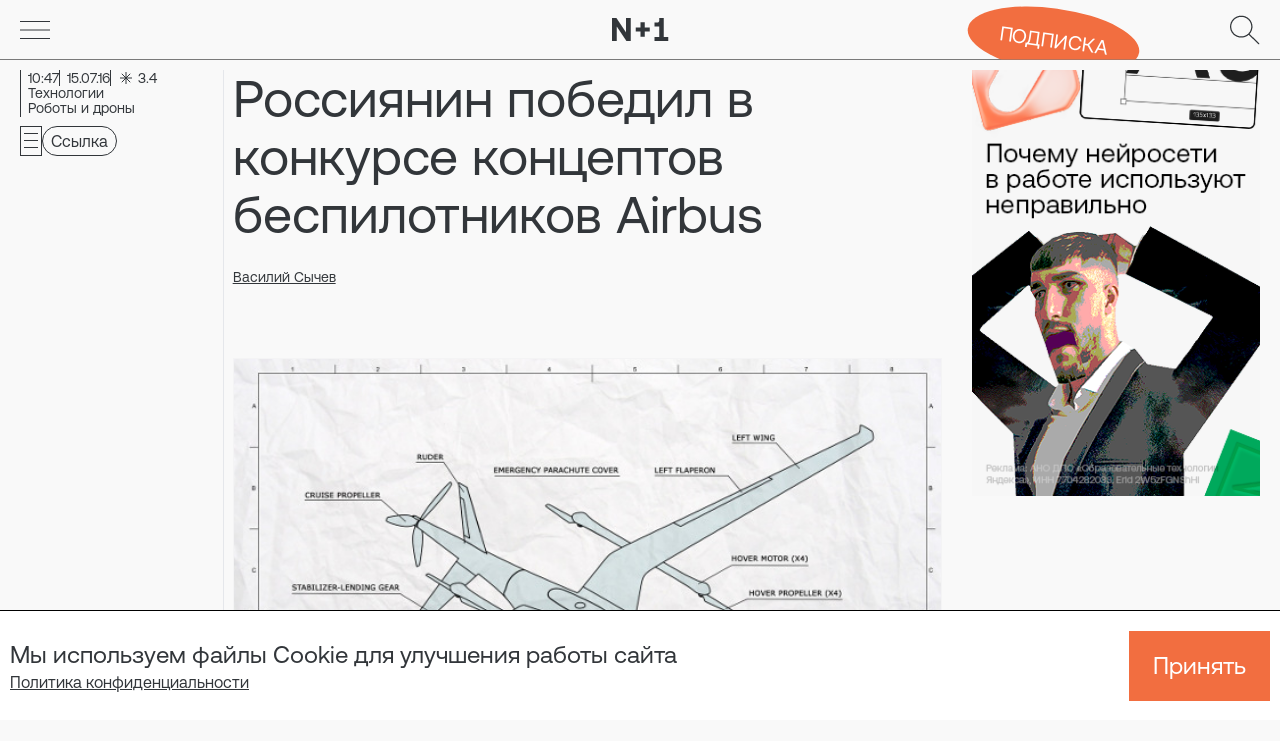

--- FILE ---
content_type: text/html; charset=UTF-8
request_url: https://nplus1.ru/news/2016/07/15/zelator
body_size: 15904
content:
<!DOCTYPE html>
<html class="bg-light-gray" prefix="og: http://ogp.me/ns#" lang="ru">
<head>
  <meta charset="utf-8">
  <meta name="viewport" content="width=device-width, initial-scale=1">
  <title>Россиянин победил в конкурсе концептов беспилотников Airbus</title>
    <link rel="preload" href="https://staticn1.nplus1.ru/fonts/AeonikPro/AeonikPro-Regular.woff2" as="font" type="font/woff2" crossorigin />
    <link rel="preload" href="https://staticn1.nplus1.ru/fonts/Spectral/Spectral-Regular.woff" as="font" type="font/woff2" crossorigin />
  <link href="/front-build/css/main.css?id=d49cb5388ba3a7cd61f1d7f69bf09cce" rel="stylesheet">
  <link href="/front-build/css/app.css?id=e1e4e710ce72e52a24e0f2a67bbc5431" rel="stylesheet">
  

  <link rel="apple-touch-icon" sizes="180x180" href="/apple-touch-icon.png">
  <link rel="icon" type="image/png" sizes="32x32" href="/favicon-32x32.png">
  <link rel="icon" type="image/png" sizes="16x16" href="/favicon-16x16.png">
  <link rel="manifest" href="/site.webmanifest">
  <link rel="mask-icon" href="/safari-pinned-tab.svg" color="#f26e40">
  <meta name="msapplication-TileColor" content="#f26e40">
  <meta name="theme-color" content="#ffffff">

  <link rel="canonical" href="https://nplus1.ru/news/2016/07/15/zelator">

  <meta name="yandex-verification" content="8c90b02c84ac3b72"/>
  <meta name="pmail-verification" content="b419949322895fc9106e24ed01be58ac">

  <!-- Google Tag Manager -->

    <script>(function(w,d,s,l,i){w[l]=w[l]||[];w[l].push({'gtm.start':

    new Date().getTime(),event:'gtm.js'});var f=d.getElementsByTagName(s)[0],

    j=d.createElement(s),dl=l!='dataLayer'?'&l='+l:'';j.async=true;j.src=

    'https://www.googletagmanager.com/gtm.js?id='+i+dl;f.parentNode.insertBefore(j,f);

    })(window,document,'script','dataLayer','GTM-PJWMQBQ');</script>

  <!-- End Google Tag Manager -->

    <!-- HuggingCat -->
        <script async src="https://huggingcat-web.pages.dev/mywidget.js?static=true"></script>
        <script>
            (function (c, a) {
                var t = (c[a] = c[a] || []);
                t.push(["init"]);
            })(window, "hc");
        </script>
    <!-- End HuggingCat -->

    <!-- Ads -->
        <script src="/front-build/js/modules/prebid.js?id=ddf9cebd6b4c7a66be2ec26a926d5f3c"></script>
        <script src="/front-build/js/modules/initPrebidAds.js?id=1884da35da66817a1cc5dbcb173c1347"></script>

        <script src="https://widget.sparrow.ru/js/embed.js"></script>
    <!-- End Ads -->





  

  <meta name="description" content="Приз за первое место составил 50 тысяч долларов" />

  <meta property="og:site_name" content="N + 1 — главное издание о науке, технике и технологиях"/>
  <meta property="og:title" content="Россиянин победил в конкурсе концептов беспилотников Airbus"/>
  <meta property="og:image" content="https://minio.nplus1.ru/app-images/563700/6302c0305d1aa_cover_share.jpg"/>
  <meta property="og:url" content="https://nplus1.ru/news/2016/07/15/zelator"/>
  <meta property="og:description" content="Приз за первое место составил 50 тысяч долларов"/>
  <meta property="og:type" content="article"/>

    <meta itemprop="datePublished" content="2016-07-15"/>
  <!-- amp page -->
  <link rel="amphtml" href="https://nplus1.ru/news/2016/07/15/zelator/amp">

  
  
  <meta itemprop="datePublished" content="2016-07-15"/>
  
  

      <meta name="mediator_author" content="Василий Сычев"/>
    <meta name="author" content="Василий Сычев"/>
  
  <meta name="copyright" content=""/>

      <script type="application/ld+json">
    {
      "@context": "https://schema.org",
      "@type": "NewsArticle",
      "mainEntityOfPage": {
        "@type": "WebPage",
        "@id": "https://nplus1.ru/news/2016/07/15/zelator"
      },
      "headline": "Россиянин победил в конкурсе концептов беспилотников Airbus",
      "description": "",
            "image": "https://minio.nplus1.ru/app-images/563700/6302c0305d1aa_cover_share.jpg",



    
          "author": {
        "@type": "Person",
        "name": "Василий Сычев",
                "image": "https://minio.nplus1.ru/app-images/694586/418ed31a44f866e0b78307d2a044b1b6.jpg",
                "url": "https://nplus1.ru/author/vasilii-sycev"
        },

        "publisher": {
      "@type": "Organization",
      "name": "N+1",
      "logo": {
        "@type": "ImageObject",
        "url": "https://minio.nplus1.ru/app-images/563700/6302c0305d1aa_cover_share.jpg"
      }
    },
    "datePublished": "2016-07-15",
      "dateModified": "2016-07-15"
    }



    </script>
  
  
  

  <meta name="twitter:card" content="summary_large_image">
  <meta name="twitter:site" content="@nplusodin"/>
  <meta name="twitter:title" content="Россиянин победил в конкурсе концептов беспилотников Airbus"/>
  <meta name="twitter:description" content="Приз за первое место составил 50 тысяч долларов"/>
  <meta name="twitter:image" content="https://minio.nplus1.ru/app-images/563700/6302c0305d1aa_cover_share.jpg"/>

  <link rel='alternate' type='application/rss+xml' title='RSS' href='https://nplus1.ru/rss'>

  
  
  
  


  
  
  

  

</head>
<body class="antialiased">

<!-- Top.Mail.Ru counter -->

<script type="text/javascript">

var tmr = window.tmr || (window._tmr = []);

_tmr.push({id: "3377932", type: "pageView", start: (new Date()).getTime()});

(function (d, w, id) {

  if (d.getElementById(id)) return;

  var ts = d.createElement("script"); ts.type = "text/javascript"; ts.async = true; ts.id = id;

  ts.src = "https://top-fwz1.mail.ru/js/code.js";

  var f = function () {var s = d.getElementsByTagName("script")[0]; s.parentNode.insertBefore(ts, s);};

  if (w.opera == "[object Opera]") { d.addEventListener("DOMContentLoaded", f, false); } else { f(); }

})(document, window, "tmr-code");

</script>

<noscript><div><img src="https://top-fwz1.mail.ru/counter?id=3377932;js=na" style="position:absolute;left:-9999px;" alt="Top.Mail.Ru" /></div></noscript>

<!-- /Top.Mail.Ru counter -->
<!-- Google Tag Manager (noscript) -->
  <noscript><iframe src="https://www.googletagmanager.com/ns.html?id=GTM-PJWMQBQ"
  height="0" width="0" style="display:none;visibility:hidden"></iframe></noscript>
<!-- End Google Tag Manager (noscript) -->

<div id="appfront" class="font-aeonik text-main-black flex flex-col min-h-screen pt-15 bg-light-gray">
  <header class="bg-light-gray fixed h-15 left-0 top-0 w-full z-50"
        data-ref-header
        ref="headerRef">

      <div id="progressBar" class="absolute bg-main-gray/5 bottom-0 left-0 top-0" style="z-index: -1"></div>
  
  <div class="border-b border-main-gray h-full">
    <div class="relative 2xl:max-w-1280 px-6 md:px-8 lg:px-10 xl:px-20 2xl:px-0 mx-auto flex justify-between items-center h-full"
         data-ref-header-container
         ref="headerContainerRef">

      <button aria-label="Go" data-ref-header-menu-btn
              ref="headerMenuBtnRef"
              id="topMenuBtn"
              @click="menuOpen"
              class="w-7.5 h-7.5">
        <template v-if="isOpenDesktopMenu || isOpenMobileMenu">
          <svg class="w-full h-full">
            <use xlink:href="#n1_cross_menu"></use>
          </svg>
        </template>
        <template v-else>
          <svg class="w-full h-full">
            <use xlink:href="#n1_burger"></use>
          </svg>
        </template>
      </button>

      <div>
                  <a href="/">
                        <img loading="lazy" src="https://staticn1.nplus1.ru/image-new/logo.svg" height="23" width="57" alt="as">
                      </a>
              </div>

      <a href="/search" class="w-7.5 h-7.5">
        <svg class="w-full h-full">
          <use xlink:href="#n1_pupa"></use>
        </svg>
      </a>

              <div class="header__suscription-button-container js-header-subscription-button">
            <a class="header__suscription-button" href="/subscription">
                Подписка
            </a>
        </div>
          </div>
  </div>

  <nav v-if="isOpenDesktopMenu" id="navMenu" class="relative bg-light-gray max-h-0 n1_top_nav overflow-hidden"
       :style="stylesNavDesktop">
    <div class="2xl:max-w-1280 px-6 md:px-8 lg:px-10 xl:px-20 2xl:px-0 mx-auto h-full flex flex-col overflow-y-auto">
      <div class="py-12 mb-12 border-b border-gray-2 text-18 grid grid-cols-flow lg:grid-cols-12 gap-x-5 md:gap-x-9">

        
        <!--
        <a @click.native="menuClose"
           class="col-span-3 flex gap-x-2 lg:gap-x-5 items-center hover:text-main transition-colors duration-75"
           href="/lk">
          <svg class="h-10 lg:h-12 w-10 lg:w-12 shrink-0">
            <use xlink:href="#n1_person"></use>
          </svg>
          <span>Личный кабинет</span>
        </a>
        -->
        
        <a class="col-span-3 lg:col-span-2 col-start-7 lg:col-start-9 flex items-center hover:text-main transition-colors duration-75"
           href="https://offline.nplus1.ru/">N + offline</a>
        <a class="col-span-3 lg:col-span-2 col-start-10 lg:col-start-11 flex items-center hover:text-main transition-colors duration-75"
           href="https://nplus.pro/">N + production</a>
      </div>
      <div class="grid grid-cols-12 gap-x-5 gap-y-5 md:gap-y-9 pb-6">
        <div class="col-span-6 md:col-span-3 text-20 lg:text-26 xl:text-34 font-spectral flex flex-col gap-y-3">

                                    <a
                
                                href="https://nplus1.ru/about" class="hover:text-main transition-colors duration-75"
              >
                О нас
              </a>
                                                <a
                
                 target="_blank"                 href="https://nplus1.ru/difficult" class="hover:text-main transition-colors duration-75"
              >
                Сложность
              </a>
                                                <a
                
                 target="_blank"                 href="https://nplus1.ru/adv" class="hover:text-main transition-colors duration-75"
              >
                Рекламодателям
              </a>
                                                <a
                
                 target="_blank"                 href="https://nplus1.ru/blog/2022/04/01/samotek" class="hover:text-main transition-colors duration-75"
              >
                Авторам
              </a>
                                                                                                                                                          
        </div>

                  <div class="col-span-6 md:col-span-3 text-18 lg:text-24 xl:text-32 text-main flex flex-col gap-y-3">
                          <a class="hover:underline transition-colors duration-75"
                 href="https://nplus1.ru/search?tags=946">Игры</a>
                          <a class="hover:underline transition-colors duration-75"
                 href="https://nplus1.ru/search?tags=869">Физика</a>
                          <a class="hover:underline transition-colors duration-75"
                 href="https://nplus1.ru/search?tags=874">Зоология</a>
                          <a class="hover:underline transition-colors duration-75"
                 href="https://nplus1.ru/search?tags=880">Астрономия</a>
                          <a class="hover:underline transition-colors duration-75"
                 href="https://nplus1.ru/search?tags=768">Генетика</a>
                          <a class="hover:underline transition-colors duration-75"
                 href="https://nplus1.ru/search?tags=890">Математика</a>
                      </div>
                  <div class="col-span-6 md:col-span-3 text-18 lg:text-24 xl:text-32 text-main flex flex-col gap-y-3">
                          <a class="hover:underline transition-colors duration-75"
                 href="https://nplus1.ru/search?tags=871">Космонавтика</a>
                          <a class="hover:underline transition-colors duration-75"
                 href="https://nplus1.ru/search?tags=876">Археология</a>
                          <a class="hover:underline transition-colors duration-75"
                 href="https://nplus1.ru/search?tags=775">Нейронауки</a>
                          <a class="hover:underline transition-colors duration-75"
                 href="https://nplus1.ru/search?tags=767">На мышах</a>
                          <a class="hover:underline transition-colors duration-75"
                 href="https://nplus1.ru/search?tags=771">Звук</a>
                          <a class="hover:underline transition-colors duration-75"
                 href="https://nplus1.ru/search?tags=772">Красота</a>
                      </div>
                  <div class="col-span-6 md:col-span-3 text-18 lg:text-24 xl:text-32 text-main flex flex-col gap-y-3">
                          <a class="hover:underline transition-colors duration-75"
                 href="https://nplus1.ru/search?tags=778">Научные закрытия</a>
                          <a class="hover:underline transition-colors duration-75"
                 href="https://nplus1.ru/search?tags=917">ИИ спешит на помощь</a>
                          <a class="hover:underline transition-colors duration-75"
                 href="https://nplus1.ru/search?tags=918">Когда рассеется дым</a>
                          <a class="hover:underline transition-colors duration-75"
                 href="https://nplus1.ru/search?tags=824">Книжная полка</a>
                      </div>
        
      </div>
      <div class="py-12 mt-auto border-t border-gray-2 text-18 grid grid-cols-12 gap-x-5 md:gap-x-9">
        <ul class="flex gap-2.5">
          <li>
            <a class="hover:text-main" href="https://t.me/nplusone" target="_blank">
              <svg class="w-12 h-12">
                <use xlink:href="#n1_tg"></use>
              </svg>
            </a>
          </li>
          <li>
            <a class="hover:text-main" href="https://vk.com/nplusone" target="_blank">
              <svg class="w-12 h-12">
                <use xlink:href="#n1_vk"></use>
              </svg>
            </a>
          </li>
          <li>
            <a class="hover:text-main" href="https://ok.ru/nplus1" target="_blank">
              <svg class="w-12 h-12">
                <use xlink:href="#n1_ok"></use>
              </svg>
            </a>
          </li>
          <li class="w-12">
            <a class="hover:text-main" href="https://twitter.com/nplusodin" target="_blank">
              <svg class="w-12 h-12">
                <use xlink:href="#n1_tw"></use>
              </svg>
            </a>
          </li>
        </ul>
      </div>
    </div>
  </nav>

  <nav v-if="isOpenMobileMenu" id="mobNavMenu" class="relative bg-white max-h-0 n1_top_nav overflow-hidden"
       :style="stylesNavMobile">
    <div class="2xl:max-w-1280 px-6 md:px-8 lg:px-10 xl:px-20 2xl:px-0 mx-auto h-full flex flex-col overflow-y-auto">
      
      <div class="text-30 font-spectral flex flex-col gap-y-5 mb-10 mt-10">
                                  <a
                
                                href="https://nplus1.ru/about" class="hover:text-main transition-colors duration-75"
              >
                О нас
              </a>
                                                <a
                
                 target="_blank"                 href="https://nplus1.ru/difficult" class="hover:text-main transition-colors duration-75"
              >
                Сложность
              </a>
                                                <a
                
                 target="_blank"                 href="https://nplus1.ru/adv" class="hover:text-main transition-colors duration-75"
              >
                Рекламодателям
              </a>
                                                <a
                
                 target="_blank"                 href="https://nplus1.ru/blog/2022/04/01/samotek" class="hover:text-main transition-colors duration-75"
              >
                Авторам
              </a>
                                                                                                                                                                </div>
      <div class="text-28 text-main flex flex-col gap-y-2.5 mb-10">

                  <a class="hover:underline transition-colors duration-75"
              href="https://nplus1.ru/search?tags=946">Игры
          </a>
                  <a class="hover:underline transition-colors duration-75"
              href="https://nplus1.ru/search?tags=869">Физика
          </a>
                  <a class="hover:underline transition-colors duration-75"
              href="https://nplus1.ru/search?tags=874">Зоология
          </a>
                  <a class="hover:underline transition-colors duration-75"
              href="https://nplus1.ru/search?tags=880">Астрономия
          </a>
                  <a class="hover:underline transition-colors duration-75"
              href="https://nplus1.ru/search?tags=768">Генетика
          </a>
                  <a class="hover:underline transition-colors duration-75"
              href="https://nplus1.ru/search?tags=890">Математика
          </a>
                  <a class="hover:underline transition-colors duration-75"
              href="https://nplus1.ru/search?tags=871">Космонавтика
          </a>
                  <a class="hover:underline transition-colors duration-75"
              href="https://nplus1.ru/search?tags=876">Археология
          </a>
                  <a class="hover:underline transition-colors duration-75"
              href="https://nplus1.ru/search?tags=775">Нейронауки
          </a>
                  <a class="hover:underline transition-colors duration-75"
              href="https://nplus1.ru/search?tags=767">На мышах
          </a>
                  <a class="hover:underline transition-colors duration-75"
              href="https://nplus1.ru/search?tags=771">Звук
          </a>
                  <a class="hover:underline transition-colors duration-75"
              href="https://nplus1.ru/search?tags=772">Красота
          </a>
                  <a class="hover:underline transition-colors duration-75"
              href="https://nplus1.ru/search?tags=778">Научные закрытия
          </a>
                  <a class="hover:underline transition-colors duration-75"
              href="https://nplus1.ru/search?tags=917">ИИ спешит на помощь
          </a>
                  <a class="hover:underline transition-colors duration-75"
              href="https://nplus1.ru/search?tags=918">Когда рассеется дым
          </a>
                  <a class="hover:underline transition-colors duration-75"
              href="https://nplus1.ru/search?tags=824">Книжная полка
          </a>
        
      </div>
      <div class="max-w-full flex py-5 border-t border-gray-2">
        <div class="flex gap-x-5 overflow-x-auto">
          
          <a class="hover:text-main whitespace-nowrap" href="https://offline.nplus1.ru/">N + offline</a>
          <a class="hover:text-main whitespace-nowrap" href="https://nplus.pro/">N + production</a>
        </div>
      </div>
      <div class="pt-5 pb-10 border-t border-gray-2 text-18">
        <ul class="flex gap-2.5">
          <li>
            <a class="hover:text-main" href="https://t.me/nplusone" target="_blank">
              <svg class="w-10 h-10">
                <use xlink:href="#n1_tg"></use>
              </svg>
            </a>
          </li>
          <li>
            <a class="hover:text-main" href="https://vk.com/nplusone" target="_blank">
              <svg class="w-10 h-10">
                <use xlink:href="#n1_vk"></use>
              </svg>
            </a>
          </li>
          <li>
            <a class="hover:text-main" href="https://ok.ru/nplus1" target="_blank">
              <svg class="w-10 h-10">
                <use xlink:href="#n1_ok"></use>
              </svg>
            </a>
          </li>
          <li class="w-12">
            <a class="hover:text-main" href="https://twitter.com/nplusodin" target="_blank">
              <svg class="w-10 h-10">
                <use xlink:href="#n1_tw"></use>
              </svg>
            </a>
          </li>
        </ul>
      </div>

    </div>
  </nav>

</header>

      
  <app-heading-nav></app-heading-nav>

  <section class="mb-15 mt-[38px] md:mb-20 md:mt-0">
    <div class="2xl:max-w-1280 px-6 md:px-8 lg:px-10 xl:px-20 2xl:px-0 mx-auto grid grid-cols-6 md:grid-cols-12 gap-x-5 md:gap-x-7.5 relative"
         data-heading-wrap>

      <!--tags-->
      
              <div class="relative flex-wrap col-span-6 md:col-span-12 lg:col-span-2 lg:row-span-3 mt-5 -mb-2.5 lg:-mb-0 lg:mt-10 content-start mr-9">
          <div class="flex flex-wrap lg:mb-10 gap-2 text-tags xl:pr-9">

                          <span class="relative before:block before:w-px before:bg-current before:h-4 before:absolute before:left-0 group pl-2 flex inline-flex items-center">
                <span class="group-hover:text-main transition-colors duration-75">10:47</span>
              </span>
            
            <a class="relative before:block before:w-px before:bg-current before:h-4 before:absolute before:left-0 group pl-2 flex inline-flex items-center"
               href="/news/2016/07/15">
              <span class="group-hover:text-main transition-colors duration-75">15.07.16</span>
            </a>
            <a class="relative before:block before:w-px before:bg-current before:h-4 before:absolute before:left-0 group pl-2 flex inline-flex items-center"
               href="/material/difficulty/3">
              <svg class="w-4 h-4 mr-1 group-hover:text-main transition-colors duration-75 stroke-current">
                <use xlink:href="#n1_star"></use>
              </svg>
              <span class="group-hover:text-main transition-colors duration-75">3.4</span>
            </a>

                                          <a class="relative before:block before:w-px before:bg-current before:h-4 before:absolute before:left-0 group pl-2 flex inline-flex items-center"
                   href="https://nplus1.ru/search?tags=902">
                  <span class="group-hover:text-main transition-colors duration-75">Технологии</span>
                </a>
                              <a class="relative before:block before:w-px before:bg-current before:h-4 before:absolute before:left-0 group pl-2 flex inline-flex items-center"
                   href="https://nplus1.ru/search?tags=883">
                  <span class="group-hover:text-main transition-colors duration-75">Роботы и дроны</span>
                </a>
                          
                                      
          </div>
          <div class="hidden lg:flex items-center gap-x-2">
            <a href="https://nplus1.ru/material-print/7385" target="_blank" class="group">
              <svg class="group-hover:text-main transition-colors duration-75 stroke-current" width="22"
                   height="30" viewBox="0 0 22 30" fill="none" xmlns="http://www.w3.org/2000/svg">
                <rect x="0.5" y="0.5" width="21" height="29"/>
                <line x1="4" y1="7.5" x2="18" y2="7.5"/>
                <line x1="4" y1="21.5" x2="18" y2="21.5"/>
                <line x1="4" y1="14.5" x2="18" y2="14.5"/>
              </svg>
            </a>

            <app-copy-material
                    link="https://nplus1.ru/news/2016/07/15/zelator"
                    type="full-2"
            ></app-copy-material>
          </div>

          <div class="w-full flex flex-col mt-5">

            
                      </div>

          <div class="header-bidding-ad-container header-bidding-ad-container--left hidden lg:hidden flex-col mt-5 w-160 h-600">
            <app-header-bidding-ad
                :id="898517"
                width="160px"
                height="600px"
                :close-button="false"
            ></app-header-bidding-ad>
          </div>
        </div>
      
      <!--dotes menu mobile-->
      <template v-if="isMobile">
        <button
                @click="openMobileDotsMenu"
                class="absolute flex right-5 top-5 z-30 text-main-black" >
          <svg xmlns="http://www.w3.org/2000/svg" width="30" height="30" viewBox="0 0 30 30" fill="none"
               class="fill-current">
            <path fill-rule="evenodd" clip-rule="evenodd"
                  d="M17 6C17 6.55228 16.5523 7 16 7H15C14.4477 7 14 6.55228 14 6V5C14 4.44772 14.4477 4 15 4H16C16.5523 4 17 4.44772 17 5V6ZM17 23C17 23.5523 16.5523 24 16 24H15C14.4477 24 14 23.5523 14 23V22C14 21.4477 14.4477 21 15 21H16C16.5523 21 17 21.4477 17 22V23ZM14 14.5C14 15.0523 14.4477 15.5 15 15.5H16C16.5523 15.5 17 15.0523 17 14.5V13.5C17 12.9477 16.5523 12.5 16 12.5H15C14.4477 12.5 14 12.9477 14 13.5V14.5Z"/>
          </svg>
        </button>

        <div ref="mobileDotsMenuRef"
             :class="{
           'transition-transform flex items-center gap-x-7.5 absolute top-0 right-0 w-full px-6 md:px-8 h-20 bg-white z-30 justify-end bg-light-gray':true,
           '-translate-x-full': !isOpenMobileDotsMenu,
           '-translate-x-0': isOpenMobileDotsMenu
           }">

          <app-copy-material
                  link="https://nplus1.ru/news/2016/07/15/zelator"
                  type="mobile"
          ></app-copy-material>

          <button aria-label="Go" class="group">
            <svg class="group-focus:text-main transition-colors duration-75 stroke-current"
                 xmlns="http://www.w3.org/2000/svg" width="30" height="40" viewBox="0 0 30 40" fill="none">
              <path d="M14.3303 26.2967L0.5 38.8697V0.5H28.8333V38.8697L15.003 26.2967L14.6667 25.9909L14.3303 26.2967Z"/>
            </svg>
          </button>

          <button aria-label="Go" class="group">
            <svg class="group-focus:text-main transition-colors duration-75 stroke-current"
                 xmlns="http://www.w3.org/2000/svg" width="30" height="40" viewBox="0 0 30 40" fill="none">
              <rect x="0.833984" y="0.5" width="28.3333" height="39"/>
              <line x1="5.66732" y1="10.1665" x2="24.334" y2="10.1665"/>
              <line x1="5.66732" y1="28.8335" x2="24.334" y2="28.8335"/>
              <line x1="5.66732" y1="19.5" x2="24.334" y2="19.5"/>
            </svg>
          </button>

        </div>
      </template>

      <!-- main image -->
            <!--main-->

      <div class="col-span-6 md:col-span-8 lg:col-span-7 lg:col-start-3 row-span-2 lg:border-l lg:border-gray-200 xl:-ml-9 lg:pl-9 mt-10">
        <div class="flex flex-col">

          
          <h1 class="text-34 md:text-42 xl:text-52 break-words mb-6">
            Россиянин победил в конкурсе концептов беспилотников Airbus
          </h1>

          
          
          
            <div class="text-14 mb-5 sm:mb-12 flex flex-wrap">

              
                <span class="whitespace-nowrap">
                  
                  <a class="underline" href="/author/vasilii-sycev">Василий Сычев</a>
                </span>

                
              
              
            </div>
          
          <div data-lmb-0 class="mb-14">
            
            
              
              
                                                            <BaseGalleryMain :gid="38181"></BaseGalleryMain>
                    
                     <div></div>
                    
              
                            
                                  <div class="n1_material text-18"><p class="mb-6">Европейский авиастроительный концерн Airbus и американская компания Local Motors <a href="https://cocreate.localmotors.com/localmotors/airbus-cargo-drone-challenge/entries/" target="_blank" rel="nofollow">подвели итоги</a> конкурса на создание концепции беспилотного летательного аппарата будущего. Конкурс проводился с апреля текущего года. Российский дизайнер из Омска <a href="https://cocreate.localmotors.com/medvedev28/#user-content" target="_blank" rel="nofollow">Алексей Медведев</a> занял первое место в главной призовой категории.</p></div>


                                            <div class="block md:hidden col-span-6 mb-6">
                            <div class="w-full" data-ref-sidebar></div>

                                                                                                                                        <a
                                            href="https://nplus1.ru/material/2025/11/12/dont-trust-ai"
                                            target="_blank"
                                            id="adv-banner-link-text"
                                            data-adv-banner-id="33"
                                        >
                                            <picture>
                                                <source media="(min-width: 768px)" srcset="https://minio.nplus1.ru/app-images/1062103/6d54cf8a736d1442c731fa8b0cabfbbb.png">

                                                <img
                                                    class="w-full"
                                                    src="https://minio.nplus1.ru/app-images/1062104/0f6772c46a2b8f409621eb8e11c609ea.png"
                                                    loading="lazy"
                                                    alt="Практикум ИИ"
                                                >
                                            </picture>
                                        </a>
                                                                                                                        </div>

                                                          
              
                            
                                  <div class="n1_material text-18"><p class="mb-6">Россиянин представил на конкурс концепт грузового беспилотника Zelator-28 вертикальных взлета и посадки. Аппарат разработан по смешанной схеме квадрокоптера и самолета с толкающим воздушным винтом. Под корневыми изгибами V-образного крыла аппарата размещены две балки, на законцовках которых установлены электромоторы с воздушными винтами.</p></div>


                                  
              
                            
                                  <div class="n1_material text-18"><p class="mb-6">
</p></div>


                                  
              
                            
                                  <div class="n1_material text-18"><figure class="mb-6 embed-video"><div class="wp-block-embed__wrapper"></div></figure></div>


                                  
              
                            
                                  <div class="n1_material text-18"><p class="mb-6">
</p></div>


                                  
              
                            
                                  <div class="n1_material text-18"><p class="mb-6">С помощью подкрыльевых воздушных винтов беспилотник способен совершать вертикальные взлет и посадку. Каждый двигатель способен выдавать тягу в 11 килограммов. Крутящий момент двигателей составляет четыре тысячи ньютон-метров при частоте вращения 3900 оборотов в минуту. Хвостовой толкающий винт отвечает за горизонтальный полет.</p></div>


                                  
              
                            
                                  <div class="n1_material text-18"><p class="mb-6">Согласно проекту, Zelator-28 имеет размах крыла 4,3 метра и длину 2,3 метра. Высота аппарата по хвостовому оперению составит 0,8 метра. Беспилотник предполагается оснастить съемным грузовым отсеком.</p></div>


                                  
              
                            
              
              
                                                            <BaseGalleryMain :gid="15152"></BaseGalleryMain>
                    
                     <div></div>
                    
              
                            
                                  <div class="n1_material text-18"><p class="mb-6">По оценке разработчика, в режиме висения потребляемая мощность двигателей составит семь киловатт, а в крейсерском горизонтальном режиме полета — один киловатт. Для питания моторов и бортовых систем предполагается использовать батарею из никель-манганно-кобальтовых аккумуляторов Kokam. Напряжение батареи, состоящей из 12 банок составит 44,4 вольта.</p></div>


                                  
              
                            
                                  <div class="n1_material text-18"><p class="mb-6">Второе место в главной призовой категории получил американец под псевдонимом <a href="https://cocreate.localmotors.com/harvestzhang/#user-content" target="_blank" rel="nofollow">Harvest Zhang</a>. Он представил на конкурс беспилотник Volans, конструктивно похожий на Zelator-28, но имеющий прямое крыло. Третье место досталось немцу <a href="https://cocreate.localmotors.com/VTOL/#user-content" target="_blank" rel="nofollow">Доминику Фингеру</a> с беспилотником Minerva. Его аппарат выполнен по двухбалочной схеме с четырьмя воздушными винтами на концах балок.</p></div>


                                  
              
                            
                                  <div class="n1_material text-18"><p class="mb-6">Приз за первое место в главной категории составил 50 тысяч долларов и жилет с логотипом конкурса и именной нашивкой. За второе место участник получил 20 тысяч долларов, а за третье — десять тысяч. Помимо этого конкурсанты, занявшие первые три места, получили полностью оплаченную поездку на авиасалон в Фарнборо.</p></div>


                                  
              
                            
                                  <div class="n1_material text-18"><p class="mb-6"><i><a href="/cdn-cgi/l/email-protection#added4d9cec5c8db83dbedd4ccc3c9c8d583dfd8" target="_blank" rel="nofollow">Василий Сычёв</a></i></p></div>


                                  
              
                                      </div>

          
          <div class="text-18">

            
            
            <div class="text-20 font-spectral text-main-gray leading-none" v-if="!isMobile">
              Нашли опечатку? Выделите фрагмент и нажмите Ctrl+Enter.
            </div>

          </div>

        </div>
      </div>

      <!--right sidebar-->

      <div class="block col-span-6 md:col-span-4 lg:col-span-3 row-span-3 mt-10">
            <div class="w-full" data-ref-sidebar></div>

                            
                                                            <a
                            class="hidden md:block"
                            href="https://nplus1.ru/material/2025/11/12/dont-trust-ai"
                            target="_blank"
                            id="adv-banner-link-sidebar"
                            data-adv-banner-id="33"
                        >
                            <picture>
                                <source media="(min-width: 768px)" srcset="https://minio.nplus1.ru/app-images/1062103/6d54cf8a736d1442c731fa8b0cabfbbb.png">

                                <img
                                    class="w-full"
                                    src="https://minio.nplus1.ru/app-images/1062104/0f6772c46a2b8f409621eb8e11c609ea.png"
                                    loading="lazy"
                                    alt="Практикум ИИ"
                                >
                            </picture>
                        </a>
                    

                    <div class="header-bidding-ad-container header-bidding-ad-container--right hidden md:hidden flex-col mt-5 w-300 h-600">
                        <app-header-bidding-ad
                            :id="898516"
                            width="300px"
                            height="600px"
                            :close-button="false"
                        ></app-header-bidding-ad>
                    </div>

                                                
                  </div>
    </div>
  </section>

  
      <section class="mb-9 md:mb-20">
  

  <div class="2xl:max-w-1280 px-6 md:px-8 lg:px-10 xl:px-20 2xl:px-0 mx-auto grid grid-cols-6 md:grid-cols-12 gap-x-5 md:gap-x-9">

    <!--tags-->
    
          <div class="flex-wrap col-span-6 md:col-span-12 lg:col-span-2 -mb-2.5 lg:-mb-0 content-start">
        <div class="flex flex-wrap lg:mb-10 gap-2 text-tags xl:pr-9">

                                    <span class="relative before:block before:w-px before:bg-current before:h-4 before:absolute before:left-0 group pl-2 flex inline-flex items-center">
                <span class="group-hover:text-main transition-colors duration-75">09:29</span>
              </span>
                      
          <a class="relative before:block before:w-px before:bg-current before:h-4 before:absolute before:left-0 group pl-2 flex inline-flex items-center"
             href="/news/2024/01/10">
            <span class="group-hover:text-main transition-colors duration-75">10.01.24</span>
          </a>

          <a class="relative before:block before:w-px before:bg-current before:h-4 before:absolute before:left-0 group pl-2 flex inline-flex items-center"
             href="/material/difficulty/1">
            <svg class="w-4 h-4 mr-1 group-hover:text-main transition-colors duration-75 stroke-current">
              <use xlink:href="#n1_star"></use>
            </svg>
            <span class="group-hover:text-main transition-colors duration-75">1.7</span>
          </a>

                                    <a class="relative before:block before:w-px before:bg-current before:h-4 before:absolute before:left-0 group pl-2 flex inline-flex items-center"
                 href="https://nplus1.ru/search?tags=881">
                <span class="group-hover:text-main transition-colors duration-75">Гаджеты</span>
              </a>
                          <a class="relative before:block before:w-px before:bg-current before:h-4 before:absolute before:left-0 group pl-2 flex inline-flex items-center"
                 href="https://nplus1.ru/search?tags=902">
                <span class="group-hover:text-main transition-colors duration-75">Технологии</span>
              </a>
                      
                                
        </div>
        <div class="hidden lg:flex items-center gap-x-2">

          
          
          
          
          
          

                      <a href="https://nplus1.ru/material-print/67216" aria-label="Go" class="group">
              <svg class="group-hover:text-main transition-colors duration-75 stroke-current" width="22" height="30"
                   viewBox="0 0 22 30" fill="none" xmlns="http://www.w3.org/2000/svg">
                <rect x="0.5" y="0.5" width="21" height="29"></rect>
                <line x1="4" y1="7.5" x2="18" y2="7.5"></line>
                <line x1="4" y1="21.5" x2="18" y2="21.5"></line>
                <line x1="4" y1="14.5" x2="18" y2="14.5"></line>
              </svg>
            </a>
          
          
          
          
          

                      <app-copy-material
                    link="https://nplus1.ru/news/2024/01/10/transparent-microled-samsung-ces2024"
                    type="full-2"
            ></app-copy-material>
          
        </div>
      </div>
    
    <!--main image  -->


    
    <!--main-->
    
    <div class="col-span-6 md:col-span-8 lg:col-span-7 lg:col-start-3 row-span-2 lg:border-l lg:border-gray-200 xl:-ml-9 lg:pl-9 mt-10 lg:mt-0 ">
      <div class="flex flex-col">

        <div class="text-34 md:text-42 xl:text-52 break-words">
          Samsung показала прозрачный microLED-экран
        </div>

                  <p class="text-36 md:text-44 xl:text-54 font-spectral text-main-gray mb-6">Он превосходит прозрачные OLED и LCD по качеству изображения</p>
        
        
        <div class="text-14 pt-4 sm:pt-6 mb-10 sm:mb-12 flex flex-wrap">
          
            <a class="underline whitespace-nowrap"
               href="/author/andrei-fokin">Андрей Фокин</a>
            
            
                  </div>

        <div class="n1_material text-18" id="read-next-2">
          <p class="mb-6"></p>
        </div>

        <div class="mt-5 md:mt-6 mb-5">
          <a class="inline-flex justify-center bg-main w-full py-4"
             href="https://nplus1.ru/news/2024/01/10/transparent-microled-samsung-ces2024">
            <span class="text-white text-22 md:text-24">Читать дальше</span>
          </a>
        </div>

      </div>
    </div>

  </div>
</section>
  
  
  
  
  <div class="mb-5 w-full overflow-hidden">
    <app-material-slider-carousel :const-container="constContainer" :const-start-container="constStartContainer">
  <template v-slot:default="slotProps">

    
  </template>
</app-material-slider-carousel>
  </div>

  <div class="exchange-ad-container mb-5">
        <app-exchange-ad
            script-url="/front-build/js/modules/initExchangeAds.js?id=d41d8cd98f00b204e9800998ecf8427e"
            data-key="545b0632c32e67738ab0b6219c3153a6"
        ></app-exchange-ad>
  </div>

  <app-typo-modal :width="constContainer" material-id="7385"></app-typo-modal>

    

    
  <footer class="footer mt-auto">
    <app-cookie></app-cookie>

    <div class="footer__container">
        <div class="footer__grid">
            <div class="footer__logo">
                <div>
                    <svg class="n1_footer_logo" xmlns="http://www.w3.org/2000/svg" viewBox="0 0 148 60" fill="none">
                        <path
                            d="M0 60V0H11.6065L36.9417 37.8V0H49.5723V60H37.8804L12.5339 22.2V60H0Z"
                            fill="#F26E40"
                        ></path>
                        <path
                            d="M75.0234 11.144H85.9471V24.8583H98.9191V35.0583H85.9471V48.8583H75.0234V35.0583H62.1367V24.8583H75.0234V11.144Z"
                            fill="#F26E40"
                        ></path>
                        <path
                            d="M136.304 49.5429H147.999V60H111.473V49.5429H124.103V21.8571C123.118 22.0352 122.118 22.1213 121.116 22.1143H111.643V11.9143H119.751C122.823 11.9143 124.274 9.08572 124.274 5.82858V0H136.307L136.304 49.5429Z"
                            fill="#F26E40"
                        ></path>
                    </svg>
                </div>
            </div>

            <ul class="footer__menu">
                                                            <li class="footer__menu-item">
                            <a
                                target="_blank"
                                href="https://nplus1.ru/about"
                            >О нас</a>
                        </li>
                                                                                <li class="footer__menu-item">
                            <a
                                target="_blank"
                                href="https://nplus1.ru/difficult"
                            >Сложность</a>
                        </li>
                                                                                <li class="footer__menu-item">
                            <a
                                target="_blank"
                                href="https://nplus1.ru/adv"
                            >Рекламодателям</a>
                        </li>
                                                                                <li class="footer__menu-item">
                            <a
                                target="_blank"
                                href="https://nplus1.ru/blog/2022/04/01/samotek"
                            >Авторам</a>
                        </li>
                                                                                                                                                                                                                                                                        </ul>

            <div class="footer__copyright">
                <h4>© 2025 N + 1 Интернет-издание / Свидетельство о регистрации СМИ Эл № ФС77-67614</h4>
            </div>

            <div class="footer__text">
                <div><p>Использование всех текстовых материалов без изменений в некоммерческих целях разрешается со ссылкой на N&nbsp;+&nbsp;1.</p>
<p>Все аудиовизуальные произведения являются собственностью своих авторов и&nbsp;правообладателей и&nbsp;используются только в&nbsp;образовательных и&nbsp;информационных целях.</p>
<p>Сайт может содержать контент, не предназначенный для лиц <br> младше 18 лет.</p>
<p>Связь с редакцией: <a href="/cdn-cgi/l/email-protection#5b32353d341b352b372e286a75292e"><span class="__cf_email__" data-cfemail="abc2c5cdc4ebc5dbc7ded89a85d9de">[email&#160;protected]</span></a></p></div>
            </div>

            <div class="footer__social">
                <ul class="footer__social-list">
                    <li>
                        <a href="https://t.me/nplusone" target="_blank">
                            <svg>
                                <use xlink:href="#n1_tg"></use>
                            </svg>
                        </a>
                    </li>

                    <li>
                        <a href="https://vk.com/nplusone" target="_blank">
                            <svg>
                                <use xlink:href="#n1_vk"></use>
                            </svg>
                        </a>
                    </li>

                    <li>
                        <a href="https://www.youtube.com/@nplusodin" target="_blank">
                            <svg>
                                <use xlink:href="#n1_yt"></use>
                            </svg>
                        </a>
                    </li>

                    <li class="w-12">
                        <a href="https://twitter.com/nplusodin" target="_blank">
                            <svg>
                                <use xlink:href="#n1_tw"></use>
                            </svg>
                        </a>
                    </li>

                    <li>
                        <a href="https://ok.ru/nplus1" target="_blank">
                            <svg>
                                <use xlink:href="#n1_ok"></use>
                            </svg>
                        </a>
                    </li>

                    <li>
                        <a href="https://dzen.ru/nplus1" target="_blank">
                            <svg>
                                <use xlink:href="#n1_dz"></use>
                            </svg>
                        </a>
                    </li>
                </ul>
            </div>


            <div class="footer__payments">
                <img
                    src="/images-new/visa-logo.png"
                    loading="lazy"
                    alt="Логотип платёжной систмы Visa"
                    width="97"
                    height="30"
                >

                <img
                    src="/images-new/mastercard-logo.png"
                    loading="lazy"
                    alt="Логотип платёжной систмы MasterCard"
                    width="62"
                    height="44"
                >

                <img
                    src="/images-new/mir-logo.png"
                    loading="lazy"
                    alt="Логотип платёжной систмы Mir"
                    width="110"
                    height="30"
                >
            </div>

            <ul class="footer__policy">
                <li>
                    <a
                        href="/personal-data-policy"
                        target="_blank"
                    >Политика обработки персональных данных пользователей сайта</a>
                </li>

                <li>
                    <a
                        href="/public-offer-agreement"
                        target="_blank"
                    >Публичный договор-оферта</a>
                </li>

                <li>
                    <a
                        href="/privacy-policy"
                        target="_blank"
                    >Политика конфиденциальности</a>
                </li>

                <li>
                    <a
                        href="/mailing-consent"
                        target="_blank"
                    >Согласие на рассылку</a>
                </li>

                <li>
                    <a
                        href="/account-details"
                        target="_blank"
                    >Реквизиты</a>
                </li>
            </ul>
        </div>
    </div>
</footer>
</div>


<svg id="n1_star" class="stroke-current" style="display:block;width:0;height:0" xmlns="http://www.w3.org/2000/svg"
     width="16" height="16"
     viewBox="3 3 16 16" fill="none">
  <path d="M11 5V17"/>
  <path d="M6.75781 6.75781L15.2431 15.2431"/>
  <path d="M17 11L5 11"/>
  <path d="M15.2422 6.75781L6.75691 15.2431"/>
</svg>
<svg id="n1_person" class="stroke-current" style="display:block;width:0;height:0" xmlns="http://www.w3.org/2000/svg"
     viewBox="0 0 50 50" fill="none">
  <circle cx="25" cy="25" r="24.5"/>
  <path d="M30.1897 30.3212C28.9483 29.9852 27.5345 29.7164 27.5345 28.5067C27.5345 27.8347 27.5 27.0618 28.2931 26.625C31.0172 25.0457 32.5 22.3911 32.1552 18.2581C31.8103 14.0578 29.2586 11 24.9828 11C20.7069 11 18.1552 14.0578 17.8103 18.2581C17.4655 22.3911 18.9138 25.0457 21.6724 26.625C22.4655 27.0618 22.431 27.8347 22.431 28.5067C22.431 29.7164 21.0172 29.9516 19.8103 30.3212C17.3966 30.9933 12.5 31.9005 12.5 36C16.431 36 33.569 36 37.5 36C37.4655 31.9005 32.6034 30.9933 30.1897 30.3212Z"
        stroke-miterlimit="10"/>
</svg>
<svg id="n1_tg" style="display:block;width:0;height:0" xmlns="http://www.w3.org/2000/svg" viewBox="0 0 50 50"
     fill="none">
  <path d="M16.3181 21.32H19.4961V30H20.7141V21.32H23.8921V20.2H16.3181V21.32ZM28.6969 30.084C30.3769 30.084 31.4269 29.286 31.8749 28.572L31.9589 30H33.0089V24.694H28.8789V25.814H31.8189V26.15C31.8189 27.886 30.5169 28.964 28.7109 28.964C26.6809 28.964 25.3369 27.368 25.3369 25.1C25.3369 22.832 26.6809 21.236 28.7389 21.236C30.2229 21.236 31.2729 22.034 31.6089 23.392H32.9109C32.5749 21.376 30.9369 20.116 28.7669 20.116C25.9249 20.116 24.0909 22.132 24.0909 25.1C24.0909 28.068 25.9809 30.084 28.6969 30.084Z"
        class="fill-current"/>
  <circle cx="25" cy="25" r="24.5" class="stroke-current"/>
</svg>
<svg id="n1_vk" style="display:block;width:0;height:0" viewBox="0 0 50 50" fill="none"
     xmlns="http://www.w3.org/2000/svg">
  <path d="M19.8015 30H21.2715L24.7995 20.2H23.5395L20.5575 28.558L17.5615 20.2H16.2735L19.8015 30ZM25.8768 30H27.0948V27.452L29.0408 25.254L32.3448 30H33.8008L29.9368 24.33L33.5208 20.2H32.0368L27.0948 25.758V20.2H25.8768V30Z"
        class="fill-current"></path>
  <circle cx="25" cy="25" r="24.5" class="stroke-current"></circle>
</svg>

<svg
    id="n1_yt"
    style="display:block;width:0;height:0"
    viewBox="0 0 50 50"
    xmlns="http://www.w3.org/2000/svg"
    fill="none"
>
    <path
        class="fill-current"
        d="m20.31 26.37-3.7-6.17h1.43l2.89 4.86 2.92-4.86h1.38l-3.7 6.17V30H20.3v-3.63Zm5.35-5.05V20.2h7.57v1.12h-3.18V30h-1.22v-8.68h-3.17Z"
    />
    <circle
        cx="25" cy="25" r="24.5"
        class="stroke-current"
    />
</svg>

<svg
    id="n1_dz"
    style="display:block;width:0;height:0"
    xmlns="http://www.w3.org/2000/svg"
    viewBox="0 0 50 50"
    fill="none"
>
    <path
        class="fill-current"
        d="M20.4 30h-3.14v-9.8h3.14c3.07 0 4.93 1.96 4.93 4.9 0 2.93-1.86 4.9-4.93 4.9Zm-1.92-8.68v7.56h1.92c2.38 0 3.68-1.5 3.68-3.78 0-2.3-1.3-3.78-3.68-3.78h-1.92Zm7.37 0V20.2h7.31v.88l-5.85 7.8h6.03V30h-7.67v-.88l5.85-7.8h-5.67Z"
    />
    <circle
        cx="25" cy="25" r="24.5"
        class="stroke-current"
    />
</svg>

<svg id="n1_ok" style="display:block;width:0;height:0" viewBox="0 0 50 50" fill="none"
     xmlns="http://www.w3.org/2000/svg">
  <path d="M25.2125 25.1C25.2125 22.216 23.2945 20.116 20.5365 20.116C17.7785 20.116 15.8605 22.216 15.8605 25.1C15.8605 27.984 17.7785 30.084 20.5365 30.084C23.2945 30.084 25.2125 27.984 25.2125 25.1ZM17.1065 25.1C17.1065 22.846 18.4925 21.236 20.5365 21.236C22.5805 21.236 23.9665 22.846 23.9665 25.1C23.9665 27.354 22.5805 28.964 20.5365 28.964C18.4925 28.964 17.1065 27.354 17.1065 25.1ZM26.7518 30H27.9698V27.452L29.9158 25.254L33.2198 30H34.6758L30.8118 24.33L34.3958 20.2H32.9118L27.9698 25.758V20.2H26.7518V30Z"
        class="fill-current"></path>
  <circle cx="25" cy="25" r="24.5" class="stroke-current"></circle>
</svg>
<svg id="n1_tw" style="display:block;width:0;height:0" viewBox="0 0 50 50" fill="none"
     xmlns="http://www.w3.org/2000/svg">
  <path d="M14.4792 21.32H17.6572V30H18.8752V21.32H22.0532V20.2H14.4792V21.32ZM25.332 30H26.788L29.014 22.23L31.254 30H32.71L35.58 20.2H34.32L32.01 28.432L29.686 20.2H28.454L26.046 28.432L23.75 20.2H22.476L25.332 30Z"
        class="fill-current"></path>
  <circle cx="25" cy="25" r="24.5" class="stroke-current"></circle>
</svg>

<svg id="n1_infinity" style="display:block;width:0;height:0" xmlns="http://www.w3.org/2000/svg"
     xmlns:xlink="http://www.w3.org/1999/xlink" width="64px" height="64px" viewBox="0 0 100 100"
     preserveAspectRatio="xMidYMid">
  <path fill="none" stroke="#ffffff" stroke-width="5" stroke-dasharray="146.25568908691406 110.33323913574219"
        d="M24.3 30C11.4 30 5 43.3 5 50s6.4 20 19.3 20c19.3 0 32.1-40 51.4-40 C88.6 30 95 43.3 95 50s-6.4 20-19.3 20C56.4 70 43.6 30 24.3 30z"
        stroke-linecap="round" style="transform:scale(0.8);transform-origin:50px 50px">
    <animate attributeName="stroke-dashoffset" repeatCount="indefinite" dur="1.3157894736842106s" keyTimes="0;1"
             values="0;256.58892822265625"></animate>
  </path>
</svg>
<svg id="n1_cross" style="display:block;width:0;height:0" xmlns="http://www.w3.org/2000/svg" viewBox="0 0 14 14"
     fill="none">
  <path d="M1.00146 1L13.0015 13" stroke="#F9F9F9"/>
  <path d="M13 1L1 13" stroke="#F9F9F9"/>
</svg>
<svg id="n1_link_arrow" style="display:block;width:0;height:0" viewBox="0 0 11 11" xmlns="http://www.w3.org/2000/svg">
  <path d="M10.0738 5.87L5.08775 0.901999L4.15175 1.838L7.51775 5.204H0.19175V6.536H7.51775L4.15175 9.902L5.08775 10.838L10.0738 5.87Z"
        fill="currentColor"></path>
</svg>
<svg id="n1_big_star" style="display:block;width:0;height:0;" xmlns="http://www.w3.org/2000/svg" viewBox="0 0 61 61">
  <path class="fill-current" fill-rule="evenodd" clip-rule="evenodd"
        d="M3 29.7729H29.0656L10.6345 11.3418L11.3416 10.6347L29.7728 29.0658V3H30.7728V29.0658L49.2039 10.6347L49.911 11.3418L31.4799 29.7729H57.5455V30.7729H31.4799L49.9111 49.2042L49.204 49.9113L30.7728 31.4801V57.5455H29.7728V31.4801L11.3415 49.9113L10.6344 49.2042L29.0656 30.7729H3V29.7729Z"/>
  <path class="fill-current"
        d="M29.0656 29.7729V32.2729H35.1012L30.8334 28.0052L29.0656 29.7729ZM3 29.7729V27.2729H0.5V29.7729H3ZM10.6345 11.3418L8.86676 9.57407L7.099 11.3418L8.86676 13.1096L10.6345 11.3418ZM11.3416 10.6347L13.1094 8.86696L11.3416 7.09919L9.57387 8.86696L11.3416 10.6347ZM29.7728 29.0658L28.005 30.8336L32.2728 35.1014V29.0658H29.7728ZM29.7728 3V0.5H27.2728V3H29.7728ZM30.7728 3H33.2728V0.5H30.7728V3ZM30.7728 29.0658H28.2728V35.1014L32.5405 30.8336L30.7728 29.0658ZM49.2039 10.6347L50.9716 8.86696L49.2039 7.09919L47.4361 8.86696L49.2039 10.6347ZM49.911 11.3418L51.6787 13.1096L53.4465 11.3418L51.6787 9.57407L49.911 11.3418ZM31.4799 29.7729L29.7121 28.0052L25.4443 32.2729H31.4799V29.7729ZM57.5455 29.7729H60.0455V27.2729H57.5455V29.7729ZM57.5455 30.7729V33.2729H60.0455V30.7729H57.5455ZM31.4799 30.7729V28.2729H25.4443L29.7121 32.5407L31.4799 30.7729ZM49.9111 49.2042L51.6789 50.972L53.4466 49.2042L51.6789 47.4364L49.9111 49.2042ZM49.204 49.9113L47.4362 51.6791L49.204 53.4468L50.9718 51.6791L49.204 49.9113ZM30.7728 31.4801L32.5405 29.7123L28.2728 25.4445V31.4801H30.7728ZM30.7728 57.5455V60.0455H33.2728V57.5455H30.7728ZM29.7728 57.5455H27.2728V60.0455H29.7728V57.5455ZM29.7728 31.4801H32.2728V25.4445L28.005 29.7123L29.7728 31.4801ZM11.3415 49.9113L9.57374 51.6791L11.3415 53.4468L13.1093 51.6791L11.3415 49.9113ZM10.6344 49.2042L8.86664 47.4364L7.09887 49.2042L8.86664 50.972L10.6344 49.2042ZM29.0656 30.7729L30.8334 32.5407L35.1012 28.2729H29.0656V30.7729ZM3 30.7729H0.5V33.2729H3V30.7729ZM29.0656 27.2729H3V32.2729H29.0656V27.2729ZM8.86676 13.1096L27.2979 31.5407L30.8334 28.0052L12.4023 9.57407L8.86676 13.1096ZM9.57387 8.86696L8.86676 9.57407L12.4023 13.1096L13.1094 12.4025L9.57387 8.86696ZM31.5405 27.2981L13.1094 8.86696L9.57387 12.4025L28.005 30.8336L31.5405 27.2981ZM27.2728 3V29.0658H32.2728V3H27.2728ZM30.7728 0.5H29.7728V5.5H30.7728V0.5ZM33.2728 29.0658V3H28.2728V29.0658H33.2728ZM32.5405 30.8336L50.9716 12.4025L47.4361 8.86696L29.005 27.2981L32.5405 30.8336ZM47.4361 12.4025L48.1432 13.1096L51.6787 9.57407L50.9716 8.86696L47.4361 12.4025ZM48.1432 9.57407L29.7121 28.0052L33.2476 31.5407L51.6787 13.1096L48.1432 9.57407ZM57.5455 27.2729H31.4799V32.2729H57.5455V27.2729ZM60.0455 30.7729V29.7729H55.0455V30.7729H60.0455ZM31.4799 33.2729H57.5455V28.2729H31.4799V33.2729ZM51.6789 47.4364L33.2476 29.0052L29.7121 32.5407L48.1433 50.972L51.6789 47.4364ZM50.9718 51.6791L51.6789 50.972L48.1433 47.4364L47.4362 48.1435L50.9718 51.6791ZM29.005 33.2478L47.4362 51.6791L50.9718 48.1435L32.5405 29.7123L29.005 33.2478ZM33.2728 57.5455V31.4801H28.2728V57.5455H33.2728ZM29.7728 60.0455H30.7728V55.0455H29.7728V60.0455ZM27.2728 31.4801V57.5455H32.2728V31.4801H27.2728ZM28.005 29.7123L9.57374 48.1435L13.1093 51.6791L31.5405 33.2478L28.005 29.7123ZM13.1093 48.1435L12.4022 47.4364L8.86664 50.972L9.57374 51.6791L13.1093 48.1435ZM12.4022 50.972L30.8334 32.5407L27.2979 29.0052L8.86664 47.4364L12.4022 50.972ZM3 33.2729H29.0656V28.2729H3V33.2729ZM0.5 29.7729V30.7729H5.5V29.7729H0.5Z"/>
</svg>
<svg id="n1_circle_arrow" style="display:block;width:0;height:0" class="stroke-current"
     xmlns="http://www.w3.org/2000/svg" viewBox="0 0 30 30" fill="none">
  <rect x="29.5" y="29.5" width="29" height="29" rx="14.5" transform="rotate(-180 29.5 29.5)"/>
  <path d="M9.33985 14.7014L14.6198 19.9414L15.2598 19.3014L11.1198 15.1614L20.3398 15.1614L20.3398 14.2214L11.1198 14.2214L15.2598 10.0814L14.6198 9.44141L9.33985 14.7014Z"/>
</svg>
<svg id="n1_circle_arrow_solid" style="display:block;width:0;height:0" xmlns="http://www.w3.org/2000/svg"
     viewBox="0 0 30 30" fill="none">
  <mask id="path-1-inside-1_2694_77554">
    <path fill-rule="evenodd" clip-rule="evenodd"
          d="M15 0C6.71573 0 0 6.71573 0 15C0 23.2843 6.71573 30 15 30C23.2843 30 30 23.2843 30 15C30 6.71573 23.2843 0 15 0ZM15.3792 10.0601L20.6592 15.3001L15.3792 20.5601L14.7392 19.9201L18.8792 15.7801H9.65918V14.8401H18.8792L14.7392 10.7001L15.3792 10.0601Z"/>
  </mask>
  <path fill-rule="evenodd" clip-rule="evenodd"
        d="M15 0C6.71573 0 0 6.71573 0 15C0 23.2843 6.71573 30 15 30C23.2843 30 30 23.2843 30 15C30 6.71573 23.2843 0 15 0ZM15.3792 10.0601L20.6592 15.3001L15.3792 20.5601L14.7392 19.9201L18.8792 15.7801H9.65918V14.8401H18.8792L14.7392 10.7001L15.3792 10.0601Z"
        fill="#fff"/>
  <path d="M20.6592 15.3001L21.3649 16.0085L22.0774 15.2987L21.3636 14.5903L20.6592 15.3001ZM15.3792 10.0601L16.0836 9.35027L15.3765 8.64853L14.6721 9.35295L15.3792 10.0601ZM15.3792 20.5601L14.6721 21.2672L15.3778 21.9729L16.0849 21.2685L15.3792 20.5601ZM14.7392 19.9201L14.0321 19.213L13.325 19.9201L14.0321 20.6272L14.7392 19.9201ZM18.8792 15.7801L19.5863 16.4872L21.2934 14.7801H18.8792V15.7801ZM9.65918 15.7801H8.65918V16.7801H9.65918V15.7801ZM9.65918 14.8401V13.8401H8.65918V14.8401H9.65918ZM18.8792 14.8401V15.8401H21.2934L19.5863 14.133L18.8792 14.8401ZM14.7392 10.7001L14.0321 9.99295L13.325 10.7001L14.0321 11.4072L14.7392 10.7001ZM1 15C1 7.26801 7.26801 1 15 1V-1C6.16344 -1 -1 6.16344 -1 15H1ZM15 29C7.26801 29 1 22.732 1 15H-1C-1 23.8366 6.16344 31 15 31V29ZM29 15C29 22.732 22.732 29 15 29V31C23.8366 31 31 23.8366 31 15H29ZM15 1C22.732 1 29 7.26801 29 15H31C31 6.16344 23.8366 -1 15 -1V1ZM21.3636 14.5903L16.0836 9.35027L14.6748 10.7698L19.9548 16.0098L21.3636 14.5903ZM16.0849 21.2685L21.3649 16.0085L19.9534 14.5916L14.6734 19.8516L16.0849 21.2685ZM14.0321 20.6272L14.6721 21.2672L16.0863 19.853L15.4463 19.213L14.0321 20.6272ZM18.1721 15.073L14.0321 19.213L15.4463 20.6272L19.5863 16.4872L18.1721 15.073ZM9.65918 16.7801H18.8792V14.7801H9.65918V16.7801ZM8.65918 14.8401V15.7801H10.6592V14.8401H8.65918ZM18.8792 13.8401H9.65918V15.8401H18.8792V13.8401ZM14.0321 11.4072L18.1721 15.5472L19.5863 14.133L15.4463 9.99295L14.0321 11.4072ZM14.6721 9.35295L14.0321 9.99295L15.4463 11.4072L16.0863 10.7672L14.6721 9.35295Z"
        fill="#fff" mask="url(#path-1-inside-1_2694_77554)"/>
</svg>
<svg id="n1_play" style="display:block;width:0;height:0;" xmlns="http://www.w3.org/2000/svg" viewBox="0 0 50 50"
     fill="none">
  <circle cx="25" cy="25" r="24.5" class="stroke-current"/>
  <path d="M18 35V15L36 25L18 35Z" class="stroke-current"/>
</svg>
<svg id="n1_pupa" style="display:block;width:0;height:0;" xmlns="http://www.w3.org/2000/svg" viewBox="0 0 24 23"
     fill="none">
  <path fill-rule="evenodd" clip-rule="evenodd"
        d="M17 8.80329C17 13.0922 13.4392 16.6066 9 16.6066C4.56077 16.6066 1 13.0922 1 8.80329C1 4.51437 4.56077 1 9 1C13.4392 1 17 4.51437 17 8.80329ZM14.9967 15.3678C13.4049 16.7601 11.3035 17.6066 9 17.6066C4.02944 17.6066 0 13.6652 0 8.80329C0 3.94137 4.02944 0 9 0C13.9706 0 18 3.94137 18 8.80329C18 11.0562 17.1348 13.1114 15.7118 14.6684L23.3531 22.1427C23.5505 22.3358 23.554 22.6524 23.3609 22.8498C23.1678 23.0472 22.8513 23.0507 22.6539 22.8576L14.9967 15.3678Z"
        fill="#32363A"/>
</svg>
<svg id="n1_burger" style="display:block;width:0;height:0;" viewBox="0 0 30 30" fill="none"
     xmlns="http://www.w3.org/2000/svg">
  <line y1="6.5" x2="30" y2="6.5" stroke="#32363A"/>
  <line y1="23.5" x2="30" y2="23.5" stroke="#32363A"/>
  <line y1="15" x2="30" y2="15" stroke="#32363A"/>
</svg>
<svg id="n1_cross_menu" style="display:block;width:0;height:0;" xmlns="http://www.w3.org/2000/svg" viewBox="0 0 30 30"
     fill="none">
  <path d="M4 4L26 26" stroke="#32363A"/>
  <path d="M26 4L4 26" stroke="#32363A"/>
</svg>
<svg id="n1_check" style="display:block;width:0;height:0;fill:currentColor" xmlns="http://www.w3.org/2000/svg"
     version="1.1" viewBox="0 0 752 752">
  <path d="m183.6 357.87-22.184 22.168v0.003907c-3.2969 3.293-3.2969 8.6367 0 11.934l133.29 133.28v0.003907c3.7305 3.7266 8.7891 5.8242 14.066 5.8242 5.2734 0 10.332-2.0977 14.062-5.8242l267.76-267.76c1.582-1.582 2.4727-3.7305 2.4727-5.9688 0-2.2383-0.89062-4.3867-2.4727-5.9688l-22.156-22.168c-1.582-1.5898-3.7344-2.4805-5.9727-2.4805-2.2422 0-4.3945 0.89062-5.9766 2.4805l-244.31 244.3c-1.8828 1.8789-4.9336 1.8789-6.8164 0l-109.84-109.83c-3.293-3.2852-8.625-3.2852-11.918 0z"/>
</svg>
<svg id="n1_specials_star"
  style="display:block;width:0;height:0;fill:none;stroke:white"
  xmlns="http://www.w3.org/2000/svg"
  version="1.1" viewBox="0 0 16 16">
  <path d="M7.99982 2.18188L9.79764 5.77236L13.818 6.35166L10.9089 9.14489L11.5955 13.091L7.99982 11.2269L4.40419 13.091L5.09073 9.14489L2.18164 6.35166L6.202 5.77236L7.99982 2.18188Z" stroke-linecap="round"/>
</svg>

<script data-cfasync="false" src="/cdn-cgi/scripts/5c5dd728/cloudflare-static/email-decode.min.js"></script><script src="/front-build/js/app.js?id=c59ca25f656a20c113381111f4e5dd18"></script>




  <!-- Yandex.Metrika counter 2-->
<script type="text/javascript" >
(function(m,e,t,r,i,k,a){m[i]=m[i]||function(){(m[i].a=m[i].a||[]).push(arguments)};
	m[i].l=1*new Date();k=e.createElement(t),a=e.getElementsByTagName(t)[0],k.async=1,k.src=r,a.parentNode.insertBefore(k,a)})
(window, document, "script", "https://mc.yandex.ru/metrika/tag.js", "ym");

ym(88946384, "init", {
	clickmap:true,
	trackLinks:true,
	accurateTrackBounce:true,
	webvisor:true
});


ym(29654565, "init", {
	clickmap:true,
	trackLinks:true,
	accurateTrackBounce:true,
	webvisor:true,
	trackHash:true,
	ecommerce:"dataLayer"
});
</script>
<noscript>
  <div>
    <img src="https://mc.yandex.ru/watch/88946384" style="position:absolute; left:-9999px;" alt="" />
    <img src="https://mc.yandex.ru/watch/29654565" style="position:absolute; left:-9999px;" alt="" />
  </div>
</noscript>
<!-- /Yandex.Metrika counter -->

<script async src="https://www.googletagmanager.com/gtag/js?id=UA-61773772-1"></script>
<script>
window.dataLayer = window.dataLayer || [];
function gtag(){dataLayer.push(arguments);}
gtag('js', new Date());
gtag('config', 'UA-61773772-1');
</script>


  <script>window.yaContextCb = window.yaContextCb || []</script>
  <script src="https://yandex.ru/ads/system/context.js" async></script>




<script>
if ('serviceWorker' in navigator) {
	window.addEventListener('load', () => {
		navigator.serviceWorker.register('/front-service-worker.js').then(reg => {
			// sometime later…
			reg.update()
		})
	})
}
</script>




<script defer src="https://static.cloudflareinsights.com/beacon.min.js/vcd15cbe7772f49c399c6a5babf22c1241717689176015" integrity="sha512-ZpsOmlRQV6y907TI0dKBHq9Md29nnaEIPlkf84rnaERnq6zvWvPUqr2ft8M1aS28oN72PdrCzSjY4U6VaAw1EQ==" data-cf-beacon='{"version":"2024.11.0","token":"cad9a6e2dbfa456f83b4ad2606a878b3","r":1,"server_timing":{"name":{"cfCacheStatus":true,"cfEdge":true,"cfExtPri":true,"cfL4":true,"cfOrigin":true,"cfSpeedBrain":true},"location_startswith":null}}' crossorigin="anonymous"></script>
</body>
</html>


--- FILE ---
content_type: text/css
request_url: https://nplus1.ru/front-build/css/main.css?id=d49cb5388ba3a7cd61f1d7f69bf09cce
body_size: 8200
content:
.wp-block-embed{margin-bottom:1.5rem}.embed-video .wp-block-embed__wrapper{height:0;padding-bottom:56.25%;position:relative}.embed-video .wp-block-embed__wrapper iframe{height:100%;left:0;position:absolute;top:0;width:100%}:root{--container-padding:20px}.subscription{padding:76px 0 50px}@media (min-width:768px){.subscription{padding:40px 0 70px}}.subscription__container{margin:0 auto;max-width:1124px;padding:0 var(--container-padding);width:100%}.subscription__heading-container{margin-bottom:24px;width:100%}@media (min-width:768px){.subscription__heading-container{margin-bottom:8px}}.subscription__heading{display:inline-block;font-size:30px;font-weight:400;line-height:110%;text-align:center}@media (min-width:768px){.subscription__layout{display:grid;gap:35px;grid-template-columns:37% 1fr}}.subscription__hero{margin-bottom:60px}@media (min-width:768px){.subscription__hero{margin-bottom:0}}.subscription__hero-description{display:inline-block;font-size:18px;margin-bottom:40px}.subscription__hero-image-container{width:100%}.subscription__hero-image-container img{display:block;height:auto;width:100%}.subscription__banner-container{background-color:gray;border:1px solid #aeaeae;display:flex;flex-direction:column;gap:32px;margin-bottom:50px;margin-left:calc(0px - var(--container-padding));margin-right:calc(0px - var(--container-padding));padding:15px 20px}@media (min-width:768px){.subscription__banner-container{gap:52px;margin-bottom:60px;margin-left:0;margin-right:0;padding:28px 30px}}.subscription__banner-text{color:#f9f9f9;font-size:60px;line-height:115%}.subscription__banner-text--accent{background-color:#f26e40;display:block;font-size:20px;line-height:120%;padding:23px 16px;width:-moz-fit-content;width:fit-content}.subscription__widget-container{height:auto;margin-bottom:50px;margin-left:calc(0px - var(--container-padding));margin-right:calc(0px - var(--container-padding))}@media (min-width:768px){.subscription__widget-container{margin-bottom:60px;margin-left:0;margin-right:0}}.subscription__description h2{font-size:32px;font-weight:400;line-height:120%;margin-bottom:28px}.subscription__description p{font-size:18px;line-height:145%}.subscription__description p:not(:last-of-type){margin-bottom:48px}.subscription__description a{color:currentColor;transition:all .2s ease-in-out}.subscription__description a:hover{color:#f26e40}@media (min-width:768px){.subscription__description p:not(:last-of-type){margin-bottom:64px}}.subscription__description-heading{display:block;font-size:50px;font-weight:400;line-height:120%;margin-bottom:40px}.footer__container{background-color:#f9f9f9;border-top:1px solid #aeaeae;padding-bottom:3.75rem}@media (min-width:768px){.footer__container{padding-bottom:3rem;padding-top:3rem}}@media (min-width:1280px){.footer__container{padding-bottom:3.75rem;padding-top:3.75rem}}.footer__grid{display:grid;gap:0 1.25rem;grid-template-areas:"logo" "menu" "copyright" "text" "social" "payments" "policy";grid-template-columns:1fr;grid-template-rows:auto;margin-left:auto;margin-right:auto;padding-left:1.5rem;padding-right:1.5rem}@media (min-width:768px){.footer__grid{padding-left:2rem;padding-right:2rem}}@media (min-width:1024px){.footer__grid{-moz-column-gap:35px;column-gap:35px;grid-template-areas:"logo copyright copyright copyright" "logo text policy policy" "menu text policy policy" "menu text policy policy" "menu text payments social";grid-template-columns:169px 1fr 276px 160px;margin:0 auto;max-width:1280px;padding-left:10px;padding-right:10px;position:relative;row-gap:18px}}@media (min-width:1536px){.footer__grid{max-width:1280px;padding-left:0;padding-right:0}}.footer__logo{grid-area:logo;margin-bottom:39px}@media (min-width:1024px){.footer__logo{margin-bottom:0;width:100%}.footer__logo .n1_footer_logo{height:auto;width:100%}}.footer__menu{color:#1a1a1a;display:flex;flex-direction:column;font-family:Spectral,serif;font-size:26px;font-weight:300;gap:.375rem;grid-area:menu;margin-bottom:33px}@media (min-width:1024px){.footer__menu{align-self:end;font-size:20px;gap:16px;line-height:20px;margin-bottom:0}}.footer__menu-link{transition:color 75ms}.footer__menu-link:hover{color:#f26e40}.footer__copyright{grid-area:copyright;margin-bottom:19px}@media (min-width:1024px){.footer__copyright{margin-left:15px}}.footer__copyright h4{color:#1a1a1a;font-size:22px}@media (min-width:768px){.footer__copyright h4{font-size:20px}}@media (min-width:1024px){.footer__copyright h4{font-size:24px;line-height:29px}}.footer__text{grid-area:text;margin-bottom:41px}.footer__text p{margin-bottom:24px}.footer__text a{text-decoration:underline;-webkit-text-decoration-skip-ink:none;text-decoration-skip-ink:none;text-decoration-thickness:1px;text-underline-offset:2px}@media (min-width:1024px){.footer__text{font-size:16px;line-height:22px;margin-left:15px}.footer__text,.footer__text p{margin-bottom:0}}.footer__social{grid-area:social;margin-bottom:36px}@media (min-width:1024px){.footer__social{align-self:end;bottom:0;margin-bottom:2px;position:absolute;right:0;width:162px}}.footer__social-list{color:#1a1a1a;display:flex;flex-wrap:wrap;gap:7px}.footer__social-list a:hover{color:#f26e40}.footer__social-list svg{height:50px;width:50px}@media (min-width:1024px){.footer__social-list{gap:6px}}.footer__payments{align-items:center;display:flex;gap:23px;margin-bottom:35px}.footer__payments img{height:30px;max-width:30%;-o-object-fit:contain;object-fit:contain;width:auto}@media (min-width:1024px){.footer__payments{align-items:flex-end;gap:10px;margin-bottom:2px}.footer__payments img{height:25px}}.footer__policy{display:flex;flex-direction:column;gap:14px;grid-area:policy;line-height:16px}@media (min-width:1024px){.footer__policy{gap:10px}}.footer__policy a{color:#32363a;font-family:Spectral,serif;font-style:italic;font-weight:500;text-decoration:underline;-webkit-text-decoration-skip-ink:none;text-decoration-skip-ink:none;text-decoration-thickness:1px;text-underline-offset:2px;transition:color 75ms}.footer__policy a:hover{color:#f26e40}.body--blocked{overflow:hidden}.iframe-resize{min-width:100%;width:1px}.slide-horiz{width:auto!important}.carousel__next--in-active,.carousel__prev--in-active{display:none}.carousel{position:relative}.carousel *{box-sizing:border-box}.carousel__track{-moz-column-gap:.25rem;column-gap:.25rem;display:flex;margin:0;overflow-y:clip;padding:0;position:relative}.carousel__viewport{overflow:hidden}:root{--vc-clr-primary:#642afb;--vc-clr-secondary:#8e98f3;--vc-clr-white:#fff;--vc-icn-width:1.2em;--vc-nav-width:30px;--vc-nav-color:#fff;--vc-nav-background-color:var(--vc-clr-primary);--vc-pgn-width:10px;--vc-pgn-height:5px;--vc-pgn-margin:5px;--vc-pgn-border-radius:0;--vc-pgn-background-color:var(--vc-clr-secondary);--vc-pgn-active-color:var(--vc-clr-primary)}.carousel__icon{fill:currentColor;height:var(--vc-icn-width);width:var(--vc-icn-width)}.carousel__pagination{display:flex;justify-content:center;list-style:none}.carousel__pagination-button{background-color:var(--vc-pgn-background-color);border:0;border-radius:var(--vc-pgn-height);cursor:pointer;height:var(--vc-pgn-height);margin:var(--vc-pgn-margin);width:var(--vc-pgn-width)}.carousel__pagination-button--active{background-color:var(--vc-pgn-active-color)}.carousel__next,.carousel__prev{align-items:center;background-color:var(--vc-nav-background-color);border:0;border-radius:var(--vc-nav-width);color:var(--vc-nav-color);cursor:pointer;display:flex;font-size:calc(var(--vc-nav-width)*2/3);height:var(--vc-nav-width);justify-content:center;padding:0;position:absolute;text-align:center;width:var(--vc-nav-width)}.carousel__prev{left:0;top:50%;transform:translate(-50%,-50%)}.carousel__next{right:0;top:50%;transform:translate(50%,-50%)}.carousel--rtl .carousel__prev{left:auto;right:0;transform:translate(50%,-50%)}.carousel--rtl .carousel__next{left:0;right:auto;transform:translate(-50%,-50%)}.skeleton-box{background-color:#e2e8f0;overflow:hidden;position:relative}.skeleton-box:after{animation:shimmer 3s infinite;background-image:linear-gradient(90deg,hsla(0,0%,100%,0),hsla(0,0%,100%,.2) 20%,hsla(0,0%,100%,.5) 60%,hsla(0,0%,100%,0));bottom:0;content:"";left:0;position:absolute;right:0;top:0;transform:translateX(-100%)}@keyframes shimmer{to{transform:translateX(100%)}}@font-face{font-display:swap;font-family:Spectral;font-style:normal;font-weight:700;src:url(https://staticn1.nplus1.ru/fonts/Spectral/Spectral-Bold.eot);src:local("Spectral Bold"),local("Spectral-Bold"),url(https://staticn1.nplus1.ru/fonts/Spectral/Spectral-Bold.eot?#iefix) format("embedded-opentype"),url(https://staticn1.nplus1.ru/fonts/Spectral/Spectral-Bold.woff) format("woff"),url(https://staticn1.nplus1.ru/fonts/Spectral/Spectral-Bold.ttf) format("truetype")}@font-face{font-display:swap;font-family:Spectral;font-style:normal;font-weight:400;src:url(https://staticn1.nplus1.ru/fonts/Spectral/Spectral-Regular.eot);src:local("Spectral Regular"),local("Spectral-Regular"),url(https://staticn1.nplus1.ru/fonts/Spectral/Spectral-Regular.eot?#iefix) format("embedded-opentype"),url(https://staticn1.nplus1.ru/fonts/Spectral/Spectral-Regular.woff) format("woff"),url(https://staticn1.nplus1.ru/fonts/Spectral/Spectral-Regular.ttf) format("truetype")}@font-face{font-display:swap;font-family:Spectral;font-style:normal;font-weight:300;src:url(https://staticn1.nplus1.ru/fonts/Spectral/Spectral-Light.eot);src:local("Spectral Light"),local("Spectral-Light"),url(https://staticn1.nplus1.ru/fonts/Spectral/Spectral-Light.eot?#iefix) format("embedded-opentype"),url(https://staticn1.nplus1.ru/fonts/Spectral/Spectral-Light.woff) format("woff"),url(https://staticn1.nplus1.ru/fonts/Spectral/Spectral-Light.ttf) format("truetype")}@font-face{font-display:swap;font-family:Spectral;font-style:italic;font-weight:600;src:url(https://staticn1.nplus1.ru/fonts/Spectral/Spectral-SemiBoldItalic.eot);src:local("Spectral SemiBold Italic"),local("Spectral-SemiBoldItalic"),url(https://staticn1.nplus1.ru/fonts/Spectral/Spectral-SemiBoldItalic.eot?#iefix) format("embedded-opentype"),url(https://staticn1.nplus1.ru/fonts/Spectral/Spectral-SemiBoldItalic.woff) format("woff"),url(https://staticn1.nplus1.ru/fonts/Spectral/Spectral-SemiBoldItalic.ttf) format("truetype")}@font-face{font-display:swap;font-family:Spectral;font-style:normal;font-weight:600;src:url(https://staticn1.nplus1.ru/fonts/Spectral/Spectral-SemiBold.eot);src:local("Spectral SemiBold"),local("Spectral-SemiBold"),url(https://staticn1.nplus1.ru/fonts/Spectral/Spectral-SemiBold.eot?#iefix) format("embedded-opentype"),url(https://staticn1.nplus1.ru/fonts/Spectral/Spectral-SemiBold.woff) format("woff"),url(https://staticn1.nplus1.ru/fonts/Spectral/Spectral-SemiBold.ttf) format("truetype")}@font-face{font-display:swap;font-family:Spectral;font-style:normal;font-weight:500;src:url(https://staticn1.nplus1.ru/fonts/Spectral/Spectral-Medium.eot);src:local("Spectral Medium"),local("Spectral-Medium"),url(https://staticn1.nplus1.ru/fonts/Spectral/Spectral-Medium.eot?#iefix) format("embedded-opentype"),url(https://staticn1.nplus1.ru/fonts/Spectral/Spectral-Medium.woff) format("woff"),url(https://staticn1.nplus1.ru/fonts/Spectral/Spectral-Medium.ttf) format("truetype")}@font-face{font-display:swap;font-family:Spectral;font-style:italic;font-weight:500;src:url(https://staticn1.nplus1.ru/fonts/Spectral/Spectral-Medium.eot);src:local("Spectral Medium"),local("Spectral-Medium"),url(https://staticn1.nplus1.ru/fonts/Spectral/Spectral-MediumItalic.eot?#iefix) format("embedded-opentype"),url(https://staticn1.nplus1.ru/fonts/Spectral/Spectral-MediumItalic.woff) format("woff"),url(https://staticn1.nplus1.ru/fonts/Spectral/Spectral-MediumItalic.ttf) format("truetype")}@font-face{font-display:swap;font-family:Spectral;font-style:italic;font-weight:200;src:url(https://staticn1.nplus1.ru/fonts/Spectral/Spectral-ExtraLightItalic.eot);src:local("Spectral ExtraLight Italic"),local("Spectral-ExtraLightItalic"),url(https://staticn1.nplus1.ru/fonts/Spectral/Spectral-ExtraLightItalic.eot?#iefix) format("embedded-opentype"),url(https://staticn1.nplus1.ru/fonts/Spectral/Spectral-ExtraLightItalic.woff) format("woff"),url(https://staticn1.nplus1.ru/fonts/Spectral/Spectral-ExtraLightItalic.ttf) format("truetype")}@font-face{font-display:swap;font-family:Spectral;font-style:italic;font-weight:300;src:url(https://staticn1.nplus1.ru/fonts/Spectral/Spectral-LightItalic.eot);src:local("Spectral Light Italic"),local("Spectral-LightItalic"),url(https://staticn1.nplus1.ru/fonts/Spectral/Spectral-LightItalic.eot?#iefix) format("embedded-opentype"),url(https://staticn1.nplus1.ru/fonts/Spectral/Spectral-LightItalic.woff) format("woff"),url(https://staticn1.nplus1.ru/fonts/Spectral/Spectral-LightItalic.ttf) format("truetype")}@font-face{font-display:swap;font-family:Spectral;font-style:italic;font-weight:700;src:url(https://staticn1.nplus1.ru/fonts/Spectral/Spectral-BoldItalic.eot);src:local("Spectral Bold Italic"),local("Spectral-BoldItalic"),url(https://staticn1.nplus1.ru/fonts/Spectral/Spectral-BoldItalic.eot?#iefix) format("embedded-opentype"),url(https://staticn1.nplus1.ru/fonts/Spectral/Spectral-BoldItalic.woff) format("woff"),url(https://staticn1.nplus1.ru/fonts/Spectral/Spectral-BoldItalic.ttf) format("truetype")}@font-face{font-display:swap;font-family:Spectral;font-style:normal;font-weight:200;src:url(https://staticn1.nplus1.ru/fonts/Spectral/Spectral-ExtraLight.eot);src:local("Spectral ExtraLight"),local("Spectral-ExtraLight"),url(https://staticn1.nplus1.ru/fonts/Spectral/Spectral-ExtraLight.eot?#iefix) format("embedded-opentype"),url(https://staticn1.nplus1.ru/fonts/Spectral/Spectral-ExtraLight.woff) format("woff"),url(https://staticn1.nplus1.ru/fonts/Spectral/Spectral-ExtraLight.ttf) format("truetype")}@font-face{font-display:swap;font-family:AeonikPro;font-style:normal;font-weight:700;src:url(https://staticn1.nplus1.ru/fonts/AeonikPro/AeonikPro-Bold.woff2) format("woff2"),url(https://staticn1.nplus1.ru/fonts/AeonikPro/AeonikPro-Bold.woff) format("woff"),url(https://staticn1.nplus1.ru/fonts/AeonikPro/AeonikPro-Bold.otf) format("otf")}@font-face{font-display:swap;font-family:AeonikPro;font-style:normal;font-weight:400;src:url(https://staticn1.nplus1.ru/fonts/AeonikPro/AeonikPro-Regular.woff2) format("woff2"),url(https://staticn1.nplus1.ru/fonts/AeonikPro/AeonikPro-Regular.woff) format("woff"),url(https://staticn1.nplus1.ru/fonts/AeonikPro/AeonikPro-Regular.otf) format("otf")}@font-face{font-display:swap;font-family:AeonikPro;font-style:normal;font-weight:500;src:url(https://staticn1.nplus1.ru/fonts/AeonikPro/AeonikPro-Medium.woff2) format("woff2"),url(https://staticn1.nplus1.ru/fonts/AeonikPro/AeonikPro-Medium.woff) format("woff"),url(https://staticn1.nplus1.ru/fonts/AeonikPro/AeonikPro-Medium.otf) format("otf")}@font-face{font-display:swap;font-family:AeonikPro;font-style:normal;font-weight:300;src:url(https://staticn1.nplus1.ru/fonts/AeonikPro/AeonikPro-Light.woff2) format("woff2"),url(https://staticn1.nplus1.ru/fonts/AeonikPro/AeonikPro-Light.woff) format("woff"),url(https://staticn1.nplus1.ru/fonts/AeonikPro/AeonikPro-Bold.otf) format("otf")}.n1_material{word-break:break-word}.n1_material li>a,.n1_material p>a,.n1_material p>em>a{color:#f26e40}.n1_material table{border:none;border-collapse:collapse;margin-bottom:2.5rem;text-align:left;vertical-align:middle;width:100%}@media (min-width:1024px){.n1_material table{margin-bottom:3rem}}.n1_material iframe{max-width:730px;min-width:auto;width:100%}@media (max-width:767px){.n1_m_full{margin:0 -24px;width:calc(100% + 48px)}}@media (max-width:640px){.n1_m_full_adv{margin:0 -28px;overflow:hidden;width:calc(100% + 48px)}}.n1_zoom{align-items:center;background:hsla(0,0%,100%,.95);bottom:0;display:flex;justify-content:center;left:0;margin:0;padding:2rem;position:fixed;right:0;top:0;z-index:100}.n1_zoom button.close{display:block;position:absolute;right:0;top:-20px}@media (min-width:768px){.n1_gallery_box{width:calc(100vw - 4rem - 18px)}}@media (min-width:1024px){.n1_gallery_box{width:calc(83.33333vw - 122.66667px)}}@media (min-width:1280px){.n1_gallery_box{width:calc(83.33333vw - 154.33333px)}}@media (min-width:1440px){.n1_gallery_box{width:1060.6666666667px}}.n1_gallery_box_full{background:#f9f9f9;left:0;position:relative}@media (min-width:768px){.n1_gallery_box_full{width:calc(100vw - 4rem - 18px)}}@media (min-width:1024px){.n1_gallery_box_full{margin-left:calc(-26px - 16.66667vw);width:calc(100vw - 98px)}}@media (min-width:1280px){.n1_gallery_box_full{margin-left:calc(23.66667px - 16.66667vw);width:calc(100vw - 178px)}}@media (min-width:1440px){.n1_gallery_box_full{margin-left:-220px;width:1280px}}.n1_top_nav{height:calc(100vh - 3.75rem);transition:max-height .2s ease-out;z-index:120}#mobNavMenu>div{max-height:calc(100vh - 60px);overflow-y:auto}.n1_footer_logo{height:60px;max-width:100%;width:148px}@media (max-width:767px){.n1_footer_logo{height:100%;width:100%}}@media (max-width:1023px){.n1_text_shadow{text-shadow:1px 1px 10px rgba(0,0,0,.631)}}@keyframes fadeInRight{0%{opacity:0;transform:translateX(20px)}to{opacity:1;transform:translateX(0)}}.fade_in_right{animation-duration:1s;animation-name:fadeInRight}.n1_radio_label{cursor:pointer;display:block;position:relative;-webkit-user-select:none;-moz-user-select:none;user-select:none}.n1_radio_label input{cursor:pointer;opacity:0;position:absolute}.n1_radio_label input:checked~.n1_checkmark:after{display:block}.n1_radio_label .n1_checkmark{top:1px}.n1_radio_label .n1_checkmark:after{background:#aeaeae;border-radius:50%;content:"";display:none;height:14px;left:4px;position:absolute;top:4px;width:14px}.n1_radio_label .n1_checkmark.wrong:after{background:#f26e40;content:""}.n1_radio_label .n1_checkmark.right:after{background:#33ca7f;content:""}@media (max-width:639px){.n1_fs_main{height:calc(100vh - 60px)}}@media (min-width:1024px){.n1_main_image{height:38vw}}@media (max-width:1023px){.n1_main_image{height:500px}}iframe{max-width:100%;min-width:100%}.n1_odd>div:last-child>div{grid-column:span 2/span 2}@media (min-width:1024px){.n1_sb_menu{width:calc(16.66667vw - .45833rem - 3px)}}@media (min-width:1280px){.n1_sb_menu{width:calc(16.66667vw - 3.54167rem - 3px)}}@media (min-width:1440px){.n1_sb_menu{width:calc(213.33333px - 1.875rem)}}html .viewer-container .viewer-button{background:transparent;height:60px;overflow:visible;right:0;top:0;width:60px}html .viewer-container .viewer-close:hover:before{background-image:url("[data-uri]");content:""}html .viewer-container .viewer-close:before{background-image:url("[data-uri]");background-position:50%;background-size:cover;bottom:auto;content:"";height:30px;left:50%;position:absolute;right:auto;top:50%;transform:translate(-50%,-50%);width:30px}html .viewer-container .viewer-toolbar>ul>li{background-color:transparent;border:1px solid #7a7a7a;height:32px;width:32px}html .viewer-container .viewer-toolbar>ul>li:hover{background-color:#f6f6f6}html .viewer-container .viewer-toolbar>ul>li+li{margin-left:8px}html .viewer-container .viewer-toolbar>ul>li[role=button]:before{background-position:50%;background-size:18px;color:#7a7a7a;content:"";font-size:1rem;height:100%;line-height:28px;margin:0;width:100%}html .viewer-container .viewer-zoom-in:before{background-image:url("[data-uri]");content:"";transform:rotate(45deg)}html .viewer-container .viewer-zoom-out:before{background-image:url("[data-uri]");content:"";transform:rotate(45deg)}html .viewer-container .viewer-one-to-one:before{content:"1:1"!important}html .viewer-container .viewer-prev:before{transform:rotate(180deg)}html .viewer-container .viewer-next:before,html .viewer-container .viewer-prev:before{background-image:url("[data-uri]")}html .viewer-container .viewer-play,html .viewer-container .viewer-reset{display:none}html .viewer-container .viewer-title{margin:0 5% 8px;white-space:normal}html .viewer-container .viewer-canvas img{background-color:#fff;box-shadow:0 0 0 2px hsla(210,8%,62%,.2)}.n1_main_template_area{grid-template-areas:"a a a c c c d d d d d d" "b b b c c c d d d d d d"}@media (max-width:1023px){.n1_main_template_area{grid-template-areas:"a a a a a a b b b b b b" "c c c c c c d d d d d d"}}@media (max-width:767px){.n1_main_template_area{grid-template-areas:"a a a a a a a a a a a a" "b b b b b b b b b b b b" "c c c c c c c c c c c c" "d d d d d d d d d d d d"}}@media (max-width:639px){.n1_main_template_area{grid-template-areas:"a a a a a a" "b b b b b b" "c c c c c c" "d d d d d d"}}.n1_main_template_area.n1_template_reverse{grid-template-areas:"d d d d d d a a a c c c" "d d d d d d b b b c c c"}@media (max-width:1023px){.n1_main_template_area.n1_template_reverse{grid-template-areas:"d d d d d d c c c c c c" "a a a a a a b b b b b b"}}@media (max-width:767px){.n1_main_template_area.n1_template_reverse{grid-template-areas:"a a a a a a a a a a a a" "b b b b b b b b b b b b" "c c c c c c c c c c c c" "d d d d d d d d d d d d"}}@media (max-width:639px){.n1_main_template_area.n1_template_reverse{grid-template-areas:"a a a a a a" "b b b b b b" "c c c c c c" "d d d d d d"}}.n1_main_template_area .n1_main_area_a{grid-area:a}.n1_main_template_area .n1_main_area_b{grid-area:b}.n1_main_template_area .n1_main_area_c{grid-area:c}.n1_main_template_area .n1_main_area_d{grid-area:d}.n1_main_template_area_2{grid-template-areas:"a a a b b b d d d e e e" "a a a c c c d d d e e e"}@media (max-width:1023px){.n1_main_template_area_2{grid-template-areas:"e e e e e e a a a a a a" "d d d d d d b b b b b b" "c c c c c c c c c c c c"}}@media (max-width:767px){.n1_main_template_area_2{grid-template-areas:"a a a a a a a a a a a a" "b b b b b b b b b b b b" "c c c c c c c c c c c c" "d d d d d d d d d d d d" "e e e e e e e e e e e e"}}@media (max-width:639px){.n1_main_template_area_2{grid-template-areas:"a a a a a a" "b b b b b b" "c c c c c c" "d d d d d d" "e e e e e e"}}.n1_main_template_area_2.n1_template_reverse{grid-template-areas:"d d d e e e a a a b b b" "d d d e e e a a a c c c"}@media (max-width:1023px){.n1_main_template_area_2.n1_template_reverse{grid-template-areas:"e e e e e e a a a a a a" "d d d d d d b b b b b b" "c c c c c c c c c c c c"}}@media (max-width:767px){.n1_main_template_area_2.n1_template_reverse{grid-template-areas:"a a a a a a a a a a a a" "b b b b b b b b b b b b" "c c c c c c c c c c c c" "d d d d d d d d d d d d" "e e e e e e e e e e e e"}}@media (max-width:639px){.n1_main_template_area_2.n1_template_reverse{grid-template-areas:"a a a a a a" "b b b b b b" "c c c c c c" "d d d d d d" "e e e e e e"}}.n1_main_template_area_2 .n1_main_area_a{grid-area:a}.n1_main_template_area_2 .n1_main_area_b{grid-area:b}.n1_main_template_area_2 .n1_main_area_c{grid-area:c}.n1_main_template_area_2 .n1_main_area_d{grid-area:d}.n1_main_template_area_2 .n1_main_area_e{grid-area:e}.vertical_graph{background:linear-gradient(180deg,rgba(242,110,64,.8),rgba(242,110,64,0) 92.79%);opacity:.8}.vertical_graph_2{background:linear-gradient(180deg,rgba(242,110,64,.6),rgba(242,110,64,0) 92.79%);opacity:.8}.vertical_graph_3{background:linear-gradient(180deg,#e1e1e1,hsla(0,0%,88%,0) 92.79%);opacity:.8}.n1_climb_3{-webkit-line-clamp:3}.n1_climb_3,.n1_climb_4{-webkit-box-orient:vertical;display:-webkit-box;overflow:hidden}.n1_climb_4{-webkit-line-clamp:4}.n1_climb_2{-webkit-line-clamp:2}.n1_climb_2,.trunc{-webkit-box-orient:vertical;display:-webkit-box;overflow:hidden}.trunc{-webkit-line-clamp:1}.trunc,.truncate{text-overflow:ellipsis;white-space:nowrap}.truncate{overflow:hidden}.n1_outline_disable{-webkit-tap-highlight-color:rgba(0,0,0,0);outline-width:0;outline:none!important}.header__suscription-button-container{height:100%;overflow:hidden;position:absolute;right:5vw;top:100%;transition:opacity .2s ease-in-out}@media (max-width:767px){.header__suscription-button-container--hidden{opacity:0;pointer-events:none}}@media (min-width:768px){.header__suscription-button-container{right:140px;top:50%;transform:translateY(-50%)}}.header__suscription-button{background-color:#f26e40;border-radius:100%;color:#fff;display:block;font-size:16px;line-height:120%;padding:20px 32px;text-transform:uppercase;transform:translateY(-8px) rotate(8deg)}@media (min-width:768px){.header__suscription-button{font-size:20px;transform:translateY(8px) rotate(8deg)}}figure.wp-block-embed-twitter.wp-block-embed.is-type-rich.is-provider-twitter:not(.stop){-webkit-text-size-adjust:100%;-moz-text-size-adjust:100%;text-size-adjust:100%;-webkit-tap-highlight-color:rgba(0,0,0,0);align-items:stretch;background-color:#fff;border:1px solid #aeaeae;box-sizing:border-box;display:flex;flex-basis:auto;flex-direction:column;flex-shrink:0;margin-left:0;margin-right:0;margin-top:0;min-height:0;min-width:0;outline-style:none;overflow:hidden;padding:2.25rem;pointer-events:auto;position:relative;transition-duration:.2s;transition-property:background-color,box-shadow;z-index:0}figure.wp-block-embed-twitter.wp-block-embed.is-type-rich.is-provider-twitter:not(.stop):hover{background-color:#fff}figure.wp-block-embed-twitter.wp-block-embed.is-type-rich.is-provider-twitter:not(.stop):hover:before{filter:none;height:2rem;opacity:1;right:2rem;top:2rem;transition-delay:.5s;width:2rem}figure.wp-block-embed-twitter.wp-block-embed.is-type-rich.is-provider-twitter:not(.stop) svg{fill:currentColor;color:#1d9bf0;position:absolute;right:12px;top:12px}figure.wp-block-embed-twitter.wp-block-embed.is-type-rich.is-provider-twitter:not(.stop) p{margin-bottom:1.5rem}figure.wp-block-embed-twitter.wp-block-embed.is-type-rich.is-provider-twitter:not(.stop) p a{color:#006fd6}figure.wp-block-embed-twitter.wp-block-embed.is-type-rich.is-provider-twitter:not(.stop) p a:hover{text-decoration-line:underline;text-decoration-thickness:1px}figure.wp-block-embed-twitter.wp-block-embed.is-type-rich.is-provider-twitter:not(.stop):before{background-image:url([data-uri]);background-size:contain;content:"";filter:blur(44px);height:10rem;opacity:.5;position:absolute;right:0;top:calc(100% - 4rem);transition:all .5s cubic-bezier(0,.68,.25,1.06);width:10rem}figure.wp-block-embed-twitter.wp-block-embed.is-type-rich.is-provider-twitter:not(.stop) .wp-block-embed__wrapper{padding-right:20%}figure.wp-block-embed-twitter.wp-block-embed.is-type-rich.is-provider-twitter:not(.stop) blockquote>a{display:block;opacity:.5;position:relative}::-moz-selection{background:#8cddcd;color:rgba(16,53,38,.83)}::selection{background:#8cddcd;color:rgba(16,53,38,.83)}.n1_404_screen{height:calc(100vh - 60px)} /*!
* Viewer.js v1.10.5
* https://fengyuanchen.github.io/viewerjs
*
* Copyright 2015-present Chen Fengyuan
* Released under the MIT license
*
* Date: 2022-04-05T08:21:00.150Z
*/.viewer-close:before,.viewer-flip-horizontal:before,.viewer-flip-vertical:before,.viewer-fullscreen-exit:before,.viewer-fullscreen:before,.viewer-next:before,.viewer-one-to-one:before,.viewer-play:before,.viewer-prev:before,.viewer-reset:before,.viewer-rotate-left:before,.viewer-rotate-right:before,.viewer-zoom-in:before,.viewer-zoom-out:before{background-image:url("[data-uri]");background-repeat:no-repeat;background-size:280px;color:transparent;display:block;font-size:0;height:20px;line-height:0;width:20px}.viewer-zoom-in:before{background-position:0 0;content:"Zoom In"}.viewer-zoom-out:before{background-position:-20px 0;content:"Zoom Out"}.viewer-one-to-one:before{background-position:-40px 0;content:"One to One"}.viewer-reset:before{background-position:-60px 0;content:"Reset"}.viewer-prev:before{background-position:-80px 0;content:"Previous"}.viewer-play:before{background-position:-100px 0;content:"Play"}.viewer-next:before{background-position:-120px 0;content:"Next"}.viewer-rotate-left:before{background-position:-140px 0;content:"Rotate Left"}.viewer-rotate-right:before{background-position:-160px 0;content:"Rotate Right"}.viewer-flip-horizontal:before{background-position:-180px 0;content:"Flip Horizontal"}.viewer-flip-vertical:before{background-position:-200px 0;content:"Flip Vertical"}.viewer-fullscreen:before{background-position:-220px 0;content:"Enter Full Screen"}.viewer-fullscreen-exit:before{background-position:-240px 0;content:"Exit Full Screen"}.viewer-close:before{background-position:-260px 0;content:"Close"}.viewer-container{-webkit-tap-highlight-color:rgba(0,0,0,0);-webkit-touch-callout:none;bottom:0;direction:ltr;font-size:0;left:0;line-height:0;overflow:hidden;position:absolute;right:0;top:0;touch-action:none;-webkit-user-select:none;-moz-user-select:none;user-select:none}.viewer-container ::-moz-selection,.viewer-container::-moz-selection{background-color:transparent}.viewer-container ::selection,.viewer-container::selection{background-color:transparent}.viewer-container:focus{outline:0}.viewer-container img{display:block;height:auto;max-height:none!important;max-width:none!important;min-height:0!important;min-width:0!important;width:100%}.viewer-canvas{bottom:0;left:0;overflow:hidden;position:absolute;right:0;top:0}.viewer-canvas>img{height:auto;margin:15px auto;max-width:90%!important;width:auto}.viewer-footer{bottom:0;left:0;overflow:hidden;position:absolute;right:0;text-align:center}.viewer-navbar{background-color:rgba(0,0,0,.5);overflow:hidden}.viewer-list{box-sizing:content-box;height:50px;margin:0;overflow:hidden;padding:1px 0}.viewer-list>li{color:transparent;cursor:pointer;float:left;font-size:0;height:50px;line-height:0;opacity:.5;overflow:hidden;transition:opacity .15s;width:30px}.viewer-list>li:focus,.viewer-list>li:hover{opacity:.75}.viewer-list>li:focus{outline:0}.viewer-list>li+li{margin-left:1px}.viewer-list>.viewer-loading{position:relative}.viewer-list>.viewer-loading:after{border-width:2px;height:20px;margin-left:-10px;margin-top:-10px;width:20px}.viewer-list>.viewer-active,.viewer-list>.viewer-active:focus,.viewer-list>.viewer-active:hover{opacity:1}.viewer-player{background-color:#000;bottom:0;cursor:none;display:none;right:0;z-index:1}.viewer-player,.viewer-player>img{left:0;position:absolute;top:0}.viewer-toolbar>ul{display:inline-block;margin:0 auto 5px;overflow:hidden;padding:6px 3px}.viewer-toolbar>ul>li{background-color:rgba(0,0,0,.5);border-radius:50%;cursor:pointer;float:left;height:24px;overflow:hidden;transition:background-color .15s;width:24px}.viewer-toolbar>ul>li:focus,.viewer-toolbar>ul>li:hover{background-color:rgba(0,0,0,.8)}.viewer-toolbar>ul>li:focus{box-shadow:0 0 3px #fff;outline:0;position:relative;z-index:1}.viewer-toolbar>ul>li:before{margin:2px}.viewer-toolbar>ul>li+li{margin-left:1px}.viewer-toolbar>ul>.viewer-small{height:18px;margin-bottom:3px;margin-top:3px;width:18px}.viewer-toolbar>ul>.viewer-small:before{margin:-1px}.viewer-toolbar>ul>.viewer-large{height:30px;margin-bottom:-3px;margin-top:-3px;width:30px}.viewer-toolbar>ul>.viewer-large:before{margin:5px}.viewer-tooltip{background-color:rgba(0,0,0,.8);border-radius:10px;color:#fff;display:none;font-size:12px;height:20px;left:50%;line-height:20px;margin-left:-25px;margin-top:-10px;position:absolute;text-align:center;top:50%;width:50px}.viewer-title{color:#000;display:inline-block;font-size:14px;line-height:18px;margin:0 5% 5px;max-width:90%;overflow:hidden;text-overflow:ellipsis;white-space:nowrap}.viewer-title:hover{opacity:1}.viewer-button{-webkit-app-region:no-drag;background-color:rgba(0,0,0,.5);border-radius:50%;cursor:pointer;height:80px;overflow:hidden;position:absolute;right:-40px;top:-40px;transition:background-color .15s;width:80px}.viewer-button:focus,.viewer-button:hover{background-color:rgba(0,0,0,.8)}.viewer-button:focus{box-shadow:0 0 3px #fff;outline:0}.viewer-button:before{bottom:15px;left:15px;position:absolute}.viewer-fixed{position:fixed}.viewer-open{overflow:hidden}.viewer-show{display:block}.viewer-hide{display:none}.viewer-backdrop{-webkit-backdrop-filter:blur(4px);backdrop-filter:blur(4px);background-color:hsla(0,0%,100%,.8)}.viewer-invisible{visibility:hidden}.viewer-move{cursor:move;cursor:grab}.viewer-fade{opacity:0}.viewer-in{opacity:1}.viewer-transition{transition:all .3s}@keyframes viewer-spinner{0%{transform:rotate(0deg)}to{transform:rotate(1turn)}}.viewer-loading:after{animation:viewer-spinner 1s linear infinite;border:4px solid hsla(0,0%,100%,.1);border-left-color:hsla(0,0%,100%,.5);border-radius:50%;content:"";display:inline-block;height:40px;left:50%;margin-left:-20px;margin-top:-20px;position:absolute;top:50%;width:40px;z-index:1}@media (max-width:767px){.viewer-hide-xs-down{display:none}}@media (max-width:991px){.viewer-hide-sm-down{display:none}}@media (max-width:1199px){.viewer-hide-md-down{display:none}}


--- FILE ---
content_type: text/css
request_url: https://nplus1.ru/front-build/css/app.css?id=e1e4e710ce72e52a24e0f2a67bbc5431
body_size: 8833
content:
/*! tailwindcss v3.2.4 | MIT License | https://tailwindcss.com*/*,:after,:before{border:0 solid #e5e7eb;box-sizing:border-box}:after,:before{--tw-content:""}html{-webkit-text-size-adjust:100%;font-feature-settings:normal;font-family:ui-sans-serif,system-ui,-apple-system,BlinkMacSystemFont,Segoe UI,Roboto,Helvetica Neue,Arial,Noto Sans,sans-serif,Apple Color Emoji,Segoe UI Emoji,Segoe UI Symbol,Noto Color Emoji;line-height:1.5;-moz-tab-size:4;-o-tab-size:4;tab-size:4}body{line-height:inherit;margin:0}hr{border-top-width:1px;color:inherit;height:0}abbr:where([title]){-webkit-text-decoration:underline dotted;text-decoration:underline dotted}h1,h2,h3,h4,h5,h6{font-size:inherit;font-weight:inherit}a{color:inherit;text-decoration:inherit}b,strong{font-weight:bolder}code,kbd,pre,samp{font-family:ui-monospace,SFMono-Regular,Menlo,Monaco,Consolas,Liberation Mono,Courier New,monospace;font-size:1em}small{font-size:80%}sub,sup{font-size:75%;line-height:0;position:relative;vertical-align:baseline}sub{bottom:-.25em}sup{top:-.5em}table{border-collapse:collapse;border-color:inherit;text-indent:0}button,input,optgroup,select,textarea{color:inherit;font-family:inherit;font-size:100%;font-weight:inherit;line-height:inherit;margin:0;padding:0}button,select{text-transform:none}[type=button],[type=reset],[type=submit],button{-webkit-appearance:button;background-color:transparent;background-image:none}:-moz-focusring{outline:auto}:-moz-ui-invalid{box-shadow:none}progress{vertical-align:baseline}::-webkit-inner-spin-button,::-webkit-outer-spin-button{height:auto}[type=search]{-webkit-appearance:textfield;outline-offset:-2px}::-webkit-search-decoration{-webkit-appearance:none}::-webkit-file-upload-button{-webkit-appearance:button;font:inherit}summary{display:list-item}blockquote,dd,dl,figure,h1,h2,h3,h4,h5,h6,hr,p,pre{margin:0}fieldset{margin:0}fieldset,legend{padding:0}menu,ol,ul{list-style:none;margin:0;padding:0}textarea{resize:vertical}input::-moz-placeholder,textarea::-moz-placeholder{color:#9ca3af;opacity:1}input::placeholder,textarea::placeholder{color:#9ca3af;opacity:1}[role=button],button{cursor:pointer}:disabled{cursor:default}audio,canvas,embed,iframe,img,object,svg,video{display:block;vertical-align:middle}img,video{height:auto;max-width:100%}[hidden]{display:none}*,:after,:before{--tw-border-spacing-x:0;--tw-border-spacing-y:0;--tw-translate-x:0;--tw-translate-y:0;--tw-rotate:0;--tw-skew-x:0;--tw-skew-y:0;--tw-scale-x:1;--tw-scale-y:1;--tw-pan-x: ;--tw-pan-y: ;--tw-pinch-zoom: ;--tw-scroll-snap-strictness:proximity;--tw-ordinal: ;--tw-slashed-zero: ;--tw-numeric-figure: ;--tw-numeric-spacing: ;--tw-numeric-fraction: ;--tw-ring-inset: ;--tw-ring-offset-width:0px;--tw-ring-offset-color:#fff;--tw-ring-color:rgba(59,130,246,.5);--tw-ring-offset-shadow:0 0 #0000;--tw-ring-shadow:0 0 #0000;--tw-shadow:0 0 #0000;--tw-shadow-colored:0 0 #0000;--tw-blur: ;--tw-brightness: ;--tw-contrast: ;--tw-grayscale: ;--tw-hue-rotate: ;--tw-invert: ;--tw-saturate: ;--tw-sepia: ;--tw-drop-shadow: ;--tw-backdrop-blur: ;--tw-backdrop-brightness: ;--tw-backdrop-contrast: ;--tw-backdrop-grayscale: ;--tw-backdrop-hue-rotate: ;--tw-backdrop-invert: ;--tw-backdrop-opacity: ;--tw-backdrop-saturate: ;--tw-backdrop-sepia: }::backdrop{--tw-border-spacing-x:0;--tw-border-spacing-y:0;--tw-translate-x:0;--tw-translate-y:0;--tw-rotate:0;--tw-skew-x:0;--tw-skew-y:0;--tw-scale-x:1;--tw-scale-y:1;--tw-pan-x: ;--tw-pan-y: ;--tw-pinch-zoom: ;--tw-scroll-snap-strictness:proximity;--tw-ordinal: ;--tw-slashed-zero: ;--tw-numeric-figure: ;--tw-numeric-spacing: ;--tw-numeric-fraction: ;--tw-ring-inset: ;--tw-ring-offset-width:0px;--tw-ring-offset-color:#fff;--tw-ring-color:rgba(59,130,246,.5);--tw-ring-offset-shadow:0 0 #0000;--tw-ring-shadow:0 0 #0000;--tw-shadow:0 0 #0000;--tw-shadow-colored:0 0 #0000;--tw-blur: ;--tw-brightness: ;--tw-contrast: ;--tw-grayscale: ;--tw-hue-rotate: ;--tw-invert: ;--tw-saturate: ;--tw-sepia: ;--tw-drop-shadow: ;--tw-backdrop-blur: ;--tw-backdrop-brightness: ;--tw-backdrop-contrast: ;--tw-backdrop-grayscale: ;--tw-backdrop-hue-rotate: ;--tw-backdrop-invert: ;--tw-backdrop-opacity: ;--tw-backdrop-saturate: ;--tw-backdrop-sepia: }.container{width:100%}@media (min-width:428px){.container{max-width:428px}}@media (min-width:640px){.container{max-width:640px}}@media (min-width:768px){.container{max-width:768px}}@media (min-width:1024px){.container{max-width:1024px}}@media (min-width:1280px){.container{max-width:1280px}}@media (min-width:1440px){.container{max-width:1440px}}.sr-only{clip:rect(0,0,0,0);border-width:0;height:1px;margin:-1px;overflow:hidden;padding:0;position:absolute;white-space:nowrap;width:1px}.pointer-events-none{pointer-events:none}.visible{visibility:visible}.collapse{visibility:collapse}.static{position:static}.fixed{position:fixed}.absolute{position:absolute}.relative{position:relative}.-inset-px{bottom:-1px;left:-1px;right:-1px;top:-1px}.-inset-0,.inset-0{bottom:0;left:0;right:0;top:0}.-inset-0\.5{bottom:-.125rem;left:-.125rem;right:-.125rem;top:-.125rem}.inset-x-5{left:1.25rem;right:1.25rem}.inset-x-6{left:1.5rem;right:1.5rem}.inset-x-4{left:1rem;right:1rem}.inset-y-0{bottom:0;top:0}.bottom-0{bottom:0}.left-0{left:0}.right-0{right:0}.right-5{right:1.25rem}.top-5{top:1.25rem}.bottom-4{bottom:1rem}.right-4{right:1rem}.bottom-2\.5{bottom:.625rem}.right-2\.5{right:.625rem}.bottom-2{bottom:.5rem}.right-2{right:.5rem}.left-4{left:1rem}.right-8{right:2rem}.top-1\/2{top:50%}.left-10{left:10px}.top-0{top:0}.bottom-5{bottom:1.25rem}.left-1\/2{left:50%}.top-11{top:2.75rem}.right-1\/2{right:50%}.z-50{z-index:50}.z-30{z-index:30}.z-40{z-index:40}.z-20{z-index:20}.z-10{z-index:10}.z-0{z-index:0}.order-3{order:3}.order-first{order:-9999}.order-1{order:1}.order-2{order:2}.col-span-6{grid-column:span 6/span 6}.col-span-5{grid-column:span 5/span 5}.col-span-3{grid-column:span 3/span 3}.col-span-2{grid-column:span 2/span 2}.col-span-4{grid-column:span 4/span 4}.col-span-9{grid-column:span 9/span 9}.col-start-4{grid-column-start:4}.col-start-7{grid-column-start:7}.col-start-10{grid-column-start:10}.row-span-2{grid-row:span 2/span 2}.row-span-3{grid-row:span 3/span 3}.m-0{margin:0}.m-1{margin:.25rem}.mx-auto{margin-left:auto;margin-right:auto}.-my-4{margin-bottom:-1rem;margin-top:-1rem}.my-auto{margin-bottom:auto;margin-top:auto}.my-10{margin-bottom:10px;margin-top:10px}.mx-3{margin-left:.75rem;margin-right:.75rem}.mb-5{margin-bottom:1.25rem}.mb-1{margin-bottom:.25rem}.mb-40{margin-bottom:40px}.mb-10{margin-bottom:10px}.mr-1{margin-right:.25rem}.mb-6{margin-bottom:1.5rem}.mb-14{margin-bottom:3.5rem}.mr-5{margin-right:1.25rem}.mb-0\.5{margin-bottom:.125rem}.mb-0{margin-bottom:0}.mt-auto{margin-top:auto}.mt-10{margin-top:10px}.mt-8{margin-top:2rem}.mb-15{margin-bottom:3.75rem}.mr-1\.75{margin-right:7px}.mt-6{margin-top:1.5rem}.mb-8{margin-bottom:2rem}.mb-7{margin-bottom:1.75rem}.mb-2{margin-bottom:.5rem}.mt-4{margin-top:1rem}.mb-9{margin-bottom:9px}.mb-12{margin-bottom:3rem}.mb-4{margin-bottom:1rem}.mb-30{margin-bottom:30px}.ml-4{margin-left:1rem}.mt-5{margin-top:1.25rem}.mt-14{margin-top:3.5rem}.mb-3{margin-bottom:.75rem}.mt-2{margin-top:.5rem}.mt-12{margin-top:3rem}.-mb-2\.5{margin-bottom:-.625rem}.-mb-2{margin-bottom:-.5rem}.mt-24{margin-top:6rem}.mt-1{margin-top:.25rem}.mt-7{margin-top:1.75rem}.mr-0{margin-right:0}.ml-1{margin-left:.25rem}.mr-2{margin-right:.5rem}.ml-2{margin-left:.5rem}.ml-12{margin-left:3rem}.-mt-px{margin-top:-1px}.ml-5{margin-left:1.25rem}.mr-auto{margin-right:auto}.mb-20{margin-bottom:20px}.mb-24{margin-bottom:6rem}.mb-2\.5{margin-bottom:.625rem}.mb-auto{margin-bottom:auto}.mt-15{margin-top:3.75rem}.mt-\[38px\]{margin-top:38px}.mr-9{margin-right:9px}.mt-0{margin-top:0}.mb-px{margin-bottom:1px}.ml-0{margin-left:0}.mr-4{margin-right:1rem}.box-border{box-sizing:border-box}.box-content{box-sizing:content-box}.block{display:block}.inline-block{display:inline-block}.inline{display:inline}.flex{display:flex}.inline-flex{display:inline-flex}.table{display:table}.grid{display:grid}.hidden{display:none}.h-36{height:36px}.h-\[70px\]{height:70px}.h-10{height:10px}.h-7\.5{height:1.875rem}.h-7{height:1.75rem}.h-6{height:1.5rem}.h-\[500px\]{height:500px}.h-full{height:100%}.h-440{height:440px}.h-90{height:90px}.h-4{height:1rem}.h-3{height:.75rem}.h-5{height:1.25rem}.h-13{height:3.25rem}.h-44{height:11rem}.h-140{height:35rem}.h-16{height:4rem}.h-12{height:3rem}.h-\[242px\]{height:242px}.h-15{height:3.75rem}.h-72{height:18rem}.h-8{height:2rem}.h-1\.5{height:.375rem}.h-1{height:.25rem}.h-13\.5{height:3.375rem}.h-70px{height:70px}.h-30px{height:30px}.h-5px{height:5px}.h-10px{height:10px}.h-35px{height:35px}.h-20px{height:20px}.h-15px{height:15px}.h-11{height:2.75rem}.h-110px{height:110px}.h-14{height:3.5rem}.h-120px{height:120px}.h-24{height:6rem}.h-80{height:20rem}.h-60{height:60px}.h-48{height:12rem}.h-20{height:20px}.h-fit{height:-moz-fit-content;height:fit-content}.max-h-32{max-height:8rem}.max-h-16{max-height:4rem}.max-h-\[70px\]{max-height:70px}.max-h-0{max-height:0}.max-h-80{max-height:20rem}.max-h-\[90px\]{max-height:90px}.min-h-screen{min-height:100vh}.w-full{width:100%}.w-6{width:1.5rem}.w-4{width:1rem}.w-184{width:184px}.w-3{width:.75rem}.w-10{width:10px}.w-5{width:1.25rem}.w-13{width:3.25rem}.w-16{width:4rem}.w-72{width:18rem}.w-12{width:3rem}.w-7\.5{width:1.875rem}.w-7{width:1.75rem}.w-1\/2{width:50%}.w-8{width:2rem}.w-32{width:8rem}.w-auto{width:auto}.w-px{width:1px}.w-13\.5{width:3.375rem}.w-1\/6{width:16.666667%}.w-1\/3{width:33.333333%}.w-24{width:6rem}.w-20{width:20px}.w-14{width:3.5rem}.min-w-\[180px\]{min-width:180px}.min-w-\[290px\]{min-width:290px}.max-w-full{max-width:100%}.flex-shrink-0,.shrink-0{flex-shrink:0}.grow{flex-grow:1}.-translate-y-1\/2{--tw-translate-y:-50%}.-translate-x-1\/2,.-translate-y-1\/2{transform:translate(var(--tw-translate-x),var(--tw-translate-y)) rotate(var(--tw-rotate)) skewX(var(--tw-skew-x)) skewY(var(--tw-skew-y)) scaleX(var(--tw-scale-x)) scaleY(var(--tw-scale-y))}.-translate-x-1\/2{--tw-translate-x:-50%}.-translate-x-full{--tw-translate-x:-100%}.-translate-x-0,.-translate-x-full{transform:translate(var(--tw-translate-x),var(--tw-translate-y)) rotate(var(--tw-rotate)) skewX(var(--tw-skew-x)) skewY(var(--tw-skew-y)) scaleX(var(--tw-scale-x)) scaleY(var(--tw-scale-y))}.-translate-x-0{--tw-translate-x:-0px}.-translate-x-9{--tw-translate-x:-9px}.-translate-x-9,.translate-x-9{transform:translate(var(--tw-translate-x),var(--tw-translate-y)) rotate(var(--tw-rotate)) skewX(var(--tw-skew-x)) skewY(var(--tw-skew-y)) scaleX(var(--tw-scale-x)) scaleY(var(--tw-scale-y))}.translate-x-9{--tw-translate-x:9px}.rotate-180{--tw-rotate:180deg}.rotate-180,.transform{transform:translate(var(--tw-translate-x),var(--tw-translate-y)) rotate(var(--tw-rotate)) skewX(var(--tw-skew-x)) skewY(var(--tw-skew-y)) scaleX(var(--tw-scale-x)) scaleY(var(--tw-scale-y))}@keyframes pulse{50%{opacity:.5}}.animate-pulse{animation:pulse 2s cubic-bezier(.4,0,.6,1) infinite}.cursor-pointer{cursor:pointer}.cursor-auto{cursor:auto}.resize-none{resize:none}.resize{resize:both}.scroll-mb-12{scroll-margin-bottom:3rem}.list-outside{list-style-position:outside}.list-disc{list-style-type:disc}.list-decimal{list-style-type:decimal}.appearance-none{-webkit-appearance:none;-moz-appearance:none;appearance:none}.grid-cols-6{grid-template-columns:repeat(6,minmax(0,1fr))}.grid-cols-12{grid-template-columns:repeat(12,minmax(0,1fr))}.grid-cols-1{grid-template-columns:repeat(1,minmax(0,1fr))}.grid-cols-2{grid-template-columns:repeat(2,minmax(0,1fr))}.grid-cols-4{grid-template-columns:repeat(4,minmax(0,1fr))}.grid-cols-3{grid-template-columns:repeat(3,minmax(0,1fr))}.grid-rows-2{grid-template-rows:repeat(2,minmax(0,1fr))}.flex-row{flex-direction:row}.flex-row-reverse{flex-direction:row-reverse}.flex-col{flex-direction:column}.flex-wrap{flex-wrap:wrap}.flex-nowrap{flex-wrap:nowrap}.place-content-center{place-content:center}.place-items-center{place-items:center}.content-start{align-content:flex-start}.content-between{align-content:space-between}.items-start{align-items:flex-start}.items-end{align-items:flex-end}.items-center{align-items:center}.justify-end{justify-content:flex-end}.justify-center{justify-content:center}.justify-between{justify-content:space-between}.gap-2{gap:.5rem}.gap-1{gap:.25rem}.gap-20{gap:20px}.gap-3{gap:.75rem}.gap-8{gap:2rem}.gap-5{gap:1.25rem}.gap-2\.5{gap:.625rem}.gap-4{gap:1rem}.gap-0\.5{gap:.125rem}.gap-0{gap:0}.gap-9{gap:9px}.gap-1\.5{gap:.375rem}.gap-y-2{row-gap:.5rem}.gap-y-5{row-gap:1.25rem}.gap-x-9{-moz-column-gap:9px;column-gap:9px}.gap-x-5{-moz-column-gap:1.25rem;column-gap:1.25rem}.gap-y-4{row-gap:1rem}.gap-x-15{-moz-column-gap:3.75rem;column-gap:3.75rem}.gap-x-1{-moz-column-gap:.25rem;column-gap:.25rem}.gap-x-10{-moz-column-gap:10px;column-gap:10px}.gap-x-2{-moz-column-gap:.5rem;column-gap:.5rem}.gap-y-3{row-gap:.75rem}.gap-y-2\.5{row-gap:.625rem}.gap-y-10{row-gap:10px}.gap-x-0{-moz-column-gap:0;column-gap:0}.gap-y-14{row-gap:3.5rem}.gap-y-12{row-gap:3rem}.gap-x-16{-moz-column-gap:4rem;column-gap:4rem}.gap-x-0\.5{-moz-column-gap:.125rem;column-gap:.125rem}.gap-y-9{row-gap:9px}.gap-x-7\.5{-moz-column-gap:1.875rem;column-gap:1.875rem}.gap-x-7{-moz-column-gap:1.75rem;column-gap:1.75rem}.gap-x-1\.5{-moz-column-gap:.375rem;column-gap:.375rem}.gap-x-8{-moz-column-gap:2rem;column-gap:2rem}.gap-x-2\.5{-moz-column-gap:.625rem;column-gap:.625rem}.gap-x-4{-moz-column-gap:1rem;column-gap:1rem}.gap-x-3{-moz-column-gap:.75rem;column-gap:.75rem}.gap-y-px{row-gap:1px}.space-y-2>:not([hidden])~:not([hidden]){--tw-space-y-reverse:0;margin-bottom:calc(.5rem*var(--tw-space-y-reverse));margin-top:calc(.5rem*(1 - var(--tw-space-y-reverse)))}.self-start{align-self:flex-start}.self-end{align-self:flex-end}.overflow-auto{overflow:auto}.overflow-hidden{overflow:hidden}.overflow-x-auto{overflow-x:auto}.overflow-y-auto{overflow-y:auto}.overflow-y-clip{overflow-y:clip}.truncate{overflow:hidden;white-space:nowrap}.text-ellipsis,.truncate{text-overflow:ellipsis}.whitespace-nowrap{white-space:nowrap}.break-words{overflow-wrap:break-word}.rounded-3xl{border-radius:1.5rem}.rounded-sm{border-radius:.125rem}.rounded-full{border-radius:9999px}.rounded{border-radius:.25rem}.rounded-lg{border-radius:.5rem}.rounded-md{border-radius:.375rem}.rounded-xl{border-radius:.75rem}.rounded-none{border-radius:0}.border{border-width:1px}.border-0{border-width:0}.border-2{border-width:2px}.border-t{border-top-width:1px}.border-t-2{border-top-width:2px}.border-b{border-bottom-width:1px}.border-r{border-right-width:1px}.border-l{border-left-width:1px}.border-t-0{border-top-width:0}.border-l-0{border-left-width:0}.border-r-0{border-right-width:0}.border-b-2{border-bottom-width:2px}.border-solid{border-style:solid}.border-dashed{border-style:dashed}.border-main-black{--tw-border-opacity:1;border-color:rgb(50 54 58/var(--tw-border-opacity))}.border-red-600{--tw-border-opacity:1;border-color:rgb(220 38 38/var(--tw-border-opacity))}.border-gray-2{--tw-border-opacity:1;border-color:rgb(174 174 174/var(--tw-border-opacity))}.border-black{--tw-border-opacity:1;border-color:rgb(0 0 0/var(--tw-border-opacity))}.border-current{border-color:currentColor}.border-extra{--tw-border-opacity:1;border-color:rgb(51 202 127/var(--tw-border-opacity))}.border-main{--tw-border-opacity:1;border-color:rgb(242 110 64/var(--tw-border-opacity))}.border-white{--tw-border-opacity:1;border-color:rgb(255 255 255/var(--tw-border-opacity))}.border-zinc-100{--tw-border-opacity:1;border-color:rgb(244 244 245/var(--tw-border-opacity))}.border-gray-300{--tw-border-opacity:1;border-color:rgb(209 213 219/var(--tw-border-opacity))}.border-main-gray{--tw-border-opacity:1;border-color:rgb(122 122 122/var(--tw-border-opacity))}.border-gray-200{--tw-border-opacity:1;border-color:rgb(229 231 235/var(--tw-border-opacity))}.border-gray-400{--tw-border-opacity:1;border-color:rgb(156 163 175/var(--tw-border-opacity))}.border-green-500{--tw-border-opacity:1;border-color:rgb(34 197 94/var(--tw-border-opacity))}.border-red-500{--tw-border-opacity:1;border-color:rgb(239 68 68/var(--tw-border-opacity))}.border-sky-400{--tw-border-opacity:1;border-color:rgb(56 189 248/var(--tw-border-opacity))}.border-green-400{--tw-border-opacity:1;border-color:rgb(74 222 128/var(--tw-border-opacity))}.border-main-2{--tw-border-opacity:1;border-color:rgb(255 92 0/var(--tw-border-opacity))}.border-red-300{--tw-border-opacity:1;border-color:rgb(252 165 165/var(--tw-border-opacity))}.border-green-300{--tw-border-opacity:1;border-color:rgb(134 239 172/var(--tw-border-opacity))}.border-red-100{--tw-border-opacity:1;border-color:rgb(254 226 226/var(--tw-border-opacity))}.border-gray-100{--tw-border-opacity:1;border-color:rgb(243 244 246/var(--tw-border-opacity))}.bg-white{--tw-bg-opacity:1;background-color:rgb(255 255 255/var(--tw-bg-opacity))}.bg-main{--tw-bg-opacity:1;background-color:rgb(242 110 64/var(--tw-bg-opacity))}.bg-main-black{--tw-bg-opacity:1;background-color:rgb(50 54 58/var(--tw-bg-opacity))}.bg-light-gray{--tw-bg-opacity:1;background-color:rgb(249 249 249/var(--tw-bg-opacity))}.bg-light-gray-2{--tw-bg-opacity:1;background-color:rgb(244 244 244/var(--tw-bg-opacity))}.bg-white\/80{background-color:hsla(0,0%,100%,.8)}.bg-zinc-100{--tw-bg-opacity:1;background-color:rgb(244 244 245/var(--tw-bg-opacity))}.bg-blue-200{--tw-bg-opacity:1;background-color:rgb(191 219 254/var(--tw-bg-opacity))}.bg-green-200{--tw-bg-opacity:1;background-color:rgb(187 247 208/var(--tw-bg-opacity))}.bg-\[\#EBEBEB\]{--tw-bg-opacity:1;background-color:rgb(235 235 235/var(--tw-bg-opacity))}.bg-gray-50{--tw-bg-opacity:1;background-color:rgb(249 250 251/var(--tw-bg-opacity))}.bg-blue-500{--tw-bg-opacity:1;background-color:rgb(59 130 246/var(--tw-bg-opacity))}.bg-gray-200{--tw-bg-opacity:1;background-color:rgb(229 231 235/var(--tw-bg-opacity))}.bg-black{--tw-bg-opacity:1;background-color:rgb(0 0 0/var(--tw-bg-opacity))}.bg-main-gray\/5{background-color:hsla(0,0%,48%,.05)}.bg-main-5{--tw-bg-opacity:1;background-color:rgb(255 249 245/var(--tw-bg-opacity))}.bg-sky-50{--tw-bg-opacity:1;background-color:rgb(240 249 255/var(--tw-bg-opacity))}.bg-green-50{--tw-bg-opacity:1;background-color:rgb(240 253 244/var(--tw-bg-opacity))}.bg-gray-100{--tw-bg-opacity:1;background-color:rgb(243 244 246/var(--tw-bg-opacity))}.bg-gray-2{--tw-bg-opacity:1;background-color:rgb(174 174 174/var(--tw-bg-opacity))}.bg-transparent{background-color:transparent}.bg-red-50{--tw-bg-opacity:1;background-color:rgb(254 242 242/var(--tw-bg-opacity))}.bg-green-500{--tw-bg-opacity:1;background-color:rgb(34 197 94/var(--tw-bg-opacity))}.bg-red-500{--tw-bg-opacity:1;background-color:rgb(239 68 68/var(--tw-bg-opacity))}.bg-red-100{--tw-bg-opacity:1;background-color:rgb(254 226 226/var(--tw-bg-opacity))}.bg-slate-100{--tw-bg-opacity:1;background-color:rgb(241 245 249/var(--tw-bg-opacity))}.bg-orange-100{--tw-bg-opacity:1;background-color:rgb(255 237 213/var(--tw-bg-opacity))}.bg-green-100{--tw-bg-opacity:1;background-color:rgb(220 252 231/var(--tw-bg-opacity))}.bg-sky-100{--tw-bg-opacity:1;background-color:rgb(224 242 254/var(--tw-bg-opacity))}.bg-cover{background-size:cover}.bg-clip-padding{background-clip:padding-box}.bg-center{background-position:50%}.bg-no-repeat{background-repeat:no-repeat}.fill-current{fill:currentColor}.fill-gray-2{fill:#aeaeae}.stroke-current{stroke:currentColor}.object-contain{-o-object-fit:contain;object-fit:contain}.object-cover{-o-object-fit:cover;object-fit:cover}.p-5{padding:1.25rem}.p-4\.5{padding:1.175rem}.p-4{padding:1rem}.p-10{padding:10px}.p-7{padding:1.75rem}.p-8{padding:2rem}.p-6{padding:1.5rem}.p-9{padding:9px}.p-2{padding:.5rem}.py-4{padding-bottom:1rem;padding-top:1rem}.px-10{padding-left:10px;padding-right:10px}.px-6{padding-left:1.5rem;padding-right:1.5rem}.px-3{padding-left:.75rem;padding-right:.75rem}.py-1{padding-bottom:.25rem;padding-top:.25rem}.px-5{padding-left:1.25rem;padding-right:1.25rem}.px-2{padding-left:.5rem;padding-right:.5rem}.px-8{padding-left:2rem;padding-right:2rem}.py-5{padding-bottom:1.25rem;padding-top:1.25rem}.py-0\.5{padding-bottom:.125rem;padding-top:.125rem}.py-0{padding-bottom:0;padding-top:0}.px-9{padding-left:9px;padding-right:9px}.py-2\.5{padding-bottom:.625rem;padding-top:.625rem}.py-2{padding-bottom:.5rem;padding-top:.5rem}.py-7{padding-bottom:1.75rem;padding-top:1.75rem}.px-4{padding-left:1rem;padding-right:1rem}.py-1\.5{padding-bottom:.375rem;padding-top:.375rem}.py-12{padding-bottom:3rem;padding-top:3rem}.py-8{padding-bottom:2rem;padding-top:2rem}.px-4\.5{padding-left:1.175rem;padding-right:1.175rem}.px-2\.5{padding-left:.625rem;padding-right:.625rem}.py-1\.75{padding-bottom:7px;padding-top:7px}.px-1\.5{padding-left:.375rem;padding-right:.375rem}.px-1{padding-left:.25rem;padding-right:.25rem}.pb-5{padding-bottom:1.25rem}.pt-20{padding-top:20px}.pl-5{padding-left:1.25rem}.pr-5{padding-right:1.25rem}.pt-40{padding-top:40px}.pt-9{padding-top:9px}.pr-10{padding-right:10px}.pb-9{padding-bottom:9px}.pl-34{padding-left:34px}.pt-5{padding-top:1.25rem}.pb-10{padding-bottom:10px}.pl-2{padding-left:.5rem}.pt-1{padding-top:.25rem}.pb-1{padding-bottom:.25rem}.pl-3\.5{padding-left:.875rem}.pr-3{padding-right:.75rem}.pt-2{padding-top:.5rem}.pb-2{padding-bottom:.5rem}.pl-3{padding-left:.75rem}.pl-0{padding-left:0}.pt-10{padding-top:10px}.pb-14{padding-bottom:3.5rem}.pb-12{padding-bottom:3rem}.pt-6{padding-top:1.5rem}.pt-\[36px\]{padding-top:36px}.pl-\[45px\]{padding-left:45px}.pl-11{padding-left:2.75rem}.pt-14{padding-top:3.5rem}.pl-40{padding-left:40px}.pr-4{padding-right:1rem}.pt-15{padding-top:3.75rem}.pb-6{padding-bottom:1.5rem}.pt-1\.5{padding-top:.375rem}.pt-4{padding-top:1rem}.pt-7{padding-top:1.75rem}.pt-8{padding-top:2rem}.pl-6{padding-left:1.5rem}.pt-24{padding-top:6rem}.pl-1{padding-left:.25rem}.text-left{text-align:left}.text-center{text-align:center}.font-spectral{font-family:Spectral,serif}.font-aeonik{font-family:AeonikPro,sans-serif}.text-14{font-size:14px;line-height:18px}.text-20{font-size:20px;line-height:28px}.text-18{font-size:18px;line-height:26px}.text-base{font-size:1rem;line-height:1.5rem}.text-22{font-size:22px;line-height:26px}.text-28{font-size:28px;line-height:34px}.text-10{font-size:10px;line-height:12px}.text-34{font-size:34px;line-height:38px}.text-36{font-size:36px;line-height:38px}.text-tags{font-size:14px;line-height:15px}.text-15{font-size:15px;line-height:18px}.text-12{font-size:12px;line-height:12px}.text-30{font-size:30px;line-height:34px}.text-32{font-size:32px;line-height:38px}.text-3xl{font-size:1.875rem;line-height:2.25rem}.text-24{font-size:24px;line-height:32px}.text-sm{font-size:.875rem;line-height:1.25rem}.text-2xl{font-size:1.5rem;line-height:2rem}.text-xl{font-size:1.25rem;line-height:1.75rem}.text-26{font-size:26px;line-height:34px}.text-180{font-size:180px;line-height:136px}.text-lg{font-size:1.125rem;line-height:1.75rem}.text-90{font-size:90px;line-height:99px}.text-120{font-size:120px;line-height:100px}.text-80{font-size:80px;line-height:60px}.text-xs{font-size:.75rem;line-height:1rem}.text-16{font-size:16px;line-height:22px}.text-5xl{font-size:3rem;line-height:1}.text-8{font-size:8px;line-height:12px}.text-4xl{font-size:2.25rem;line-height:2.5rem}.font-medium{font-weight:500}.font-normal{font-weight:400}.font-light{font-weight:300}.font-bold{font-weight:700}.font-semibold{font-weight:600}.uppercase{text-transform:uppercase}.lowercase{text-transform:lowercase}.normal-case{text-transform:none}.italic{font-style:italic}.leading-21{line-height:21px}.leading-24{line-height:24px}.leading-none{line-height:1}.leading-28{line-height:28px}.tracking-wider{letter-spacing:.05em}.tracking-wide{letter-spacing:.025em}.text-white{--tw-text-opacity:1;color:rgb(255 255 255/var(--tw-text-opacity))}.text-main{--tw-text-opacity:1;color:rgb(242 110 64/var(--tw-text-opacity))}.text-extra{--tw-text-opacity:1;color:rgb(51 202 127/var(--tw-text-opacity))}.text-main-black{--tw-text-opacity:1;color:rgb(50 54 58/var(--tw-text-opacity))}.text-light-gray{--tw-text-opacity:1;color:rgb(249 249 249/var(--tw-text-opacity))}.text-\[\#939393\]{--tw-text-opacity:1;color:rgb(147 147 147/var(--tw-text-opacity))}.text-main-gray{--tw-text-opacity:1;color:rgb(122 122 122/var(--tw-text-opacity))}.text-light-gray-2{--tw-text-opacity:1;color:rgb(244 244 244/var(--tw-text-opacity))}.text-gray-2{--tw-text-opacity:1;color:rgb(174 174 174/var(--tw-text-opacity))}.text-gray-600{--tw-text-opacity:1;color:rgb(75 85 99/var(--tw-text-opacity))}.text-amber-600{--tw-text-opacity:1;color:rgb(217 119 6/var(--tw-text-opacity))}.text-main-3{--tw-text-opacity:1;color:rgb(255 81 57/var(--tw-text-opacity))}.text-gray-500{--tw-text-opacity:1;color:rgb(107 114 128/var(--tw-text-opacity))}.text-gray-700{--tw-text-opacity:1;color:rgb(55 65 81/var(--tw-text-opacity))}.text-gray-800{--tw-text-opacity:1;color:rgb(31 41 55/var(--tw-text-opacity))}.text-green-500{--tw-text-opacity:1;color:rgb(34 197 94/var(--tw-text-opacity))}.text-red-500{--tw-text-opacity:1;color:rgb(239 68 68/var(--tw-text-opacity))}.text-black{--tw-text-opacity:1;color:rgb(0 0 0/var(--tw-text-opacity))}.text-gray-200{--tw-text-opacity:1;color:rgb(229 231 235/var(--tw-text-opacity))}.text-gray-300{--tw-text-opacity:1;color:rgb(209 213 219/var(--tw-text-opacity))}.text-gray-400{--tw-text-opacity:1;color:rgb(156 163 175/var(--tw-text-opacity))}.text-gray-900{--tw-text-opacity:1;color:rgb(17 24 39/var(--tw-text-opacity))}.text-inherit{color:inherit}.text-sky-600{--tw-text-opacity:1;color:rgb(2 132 199/var(--tw-text-opacity))}.text-red-600{--tw-text-opacity:1;color:rgb(220 38 38/var(--tw-text-opacity))}.text-zinc-200{--tw-text-opacity:1;color:rgb(228 228 231/var(--tw-text-opacity))}.underline{text-decoration-line:underline}.no-underline{text-decoration-line:none}.decoration-gray-2{text-decoration-color:#aeaeae}.decoration-\[1px\]{text-decoration-thickness:1px}.underline-offset-4{text-underline-offset:4px}.underline-offset-2,.underline-offset-\[2px\]{text-underline-offset:2px}.antialiased{-webkit-font-smoothing:antialiased;-moz-osx-font-smoothing:grayscale}.opacity-0{opacity:0}.opacity-25{opacity:.25}.opacity-60{opacity:.6}.opacity-100{opacity:1}.opacity-30{opacity:.3}.opacity-50{opacity:.5}.shadow-sm{--tw-shadow:0 1px 2px 0 rgba(0,0,0,.05);--tw-shadow-colored:0 1px 2px 0 var(--tw-shadow-color)}.shadow,.shadow-sm{box-shadow:var(--tw-ring-offset-shadow,0 0 #0000),var(--tw-ring-shadow,0 0 #0000),var(--tw-shadow)}.shadow{--tw-shadow:0 1px 3px 0 rgba(0,0,0,.1),0 1px 2px -1px rgba(0,0,0,.1);--tw-shadow-colored:0 1px 3px 0 var(--tw-shadow-color),0 1px 2px -1px var(--tw-shadow-color)}.outline-none{outline:2px solid transparent;outline-offset:2px}.outline{outline-style:solid}.outline-0{outline-width:0}.blur{--tw-blur:blur(8px)}.blur,.brightness-75{filter:var(--tw-blur) var(--tw-brightness) var(--tw-contrast) var(--tw-grayscale) var(--tw-hue-rotate) var(--tw-invert) var(--tw-saturate) var(--tw-sepia) var(--tw-drop-shadow)}.brightness-75{--tw-brightness:brightness(.75)}.brightness-50{--tw-brightness:brightness(.5)}.brightness-50,.invert{filter:var(--tw-blur) var(--tw-brightness) var(--tw-contrast) var(--tw-grayscale) var(--tw-hue-rotate) var(--tw-invert) var(--tw-saturate) var(--tw-sepia) var(--tw-drop-shadow)}.invert{--tw-invert:invert(100%)}.filter{filter:var(--tw-blur) var(--tw-brightness) var(--tw-contrast) var(--tw-grayscale) var(--tw-hue-rotate) var(--tw-invert) var(--tw-saturate) var(--tw-sepia) var(--tw-drop-shadow)}.backdrop-blur-sm{--tw-backdrop-blur:blur(4px)}.backdrop-blur-sm,.backdrop-filter{-webkit-backdrop-filter:var(--tw-backdrop-blur) var(--tw-backdrop-brightness) var(--tw-backdrop-contrast) var(--tw-backdrop-grayscale) var(--tw-backdrop-hue-rotate) var(--tw-backdrop-invert) var(--tw-backdrop-opacity) var(--tw-backdrop-saturate) var(--tw-backdrop-sepia);backdrop-filter:var(--tw-backdrop-blur) var(--tw-backdrop-brightness) var(--tw-backdrop-contrast) var(--tw-backdrop-grayscale) var(--tw-backdrop-hue-rotate) var(--tw-backdrop-invert) var(--tw-backdrop-opacity) var(--tw-backdrop-saturate) var(--tw-backdrop-sepia)}.transition-colors{transition-duration:.15s;transition-property:color,background-color,border-color,text-decoration-color,fill,stroke;transition-timing-function:cubic-bezier(.4,0,.2,1)}.transition-opacity{transition-duration:.15s;transition-property:opacity;transition-timing-function:cubic-bezier(.4,0,.2,1)}.transition-all{transition-duration:.15s;transition-property:all;transition-timing-function:cubic-bezier(.4,0,.2,1)}.transition{transition-duration:.15s;transition-property:color,background-color,border-color,text-decoration-color,fill,stroke,opacity,box-shadow,transform,filter,-webkit-backdrop-filter;transition-property:color,background-color,border-color,text-decoration-color,fill,stroke,opacity,box-shadow,transform,filter,backdrop-filter;transition-property:color,background-color,border-color,text-decoration-color,fill,stroke,opacity,box-shadow,transform,filter,backdrop-filter,-webkit-backdrop-filter;transition-timing-function:cubic-bezier(.4,0,.2,1)}.transition-transform{transition-duration:.15s;transition-property:transform;transition-timing-function:cubic-bezier(.4,0,.2,1)}.duration-75{transition-duration:75ms}.duration-500{transition-duration:.5s}.duration-150{transition-duration:.15s}.ease-linear{transition-timing-function:linear}.ease-in-out{transition-timing-function:cubic-bezier(.4,0,.2,1)}.placeholder\:text-main-gray::-moz-placeholder{--tw-text-opacity:1;color:rgb(122 122 122/var(--tw-text-opacity))}.placeholder\:text-main-gray::placeholder{--tw-text-opacity:1;color:rgb(122 122 122/var(--tw-text-opacity))}.placeholder\:text-gray-2::-moz-placeholder{--tw-text-opacity:1;color:rgb(174 174 174/var(--tw-text-opacity))}.placeholder\:text-gray-2::placeholder{--tw-text-opacity:1;color:rgb(174 174 174/var(--tw-text-opacity))}.before\:absolute:before{content:var(--tw-content);position:absolute}.before\:left-0:before{content:var(--tw-content);left:0}.before\:block:before{content:var(--tw-content);display:block}.before\:h-4:before{content:var(--tw-content);height:1rem}.before\:h-2:before{content:var(--tw-content);height:.5rem}.before\:w-px:before{content:var(--tw-content);width:1px}.before\:bg-current:before{background-color:currentColor;content:var(--tw-content)}.after\:block:after{content:var(--tw-content);display:block}.after\:pb-\[100\%\]:after{content:var(--tw-content);padding-bottom:100%}.after\:content-\[\'\'\]:after{--tw-content:"";content:var(--tw-content)}.first\:pl-0:first-child,.last\:pl-0:last-child{padding-left:0}.hover\:border-main:hover{--tw-border-opacity:1;border-color:rgb(242 110 64/var(--tw-border-opacity))}.hover\:border-gray-2:hover{--tw-border-opacity:1;border-color:rgb(174 174 174/var(--tw-border-opacity))}.hover\:bg-main-2:hover{--tw-bg-opacity:1;background-color:rgb(255 92 0/var(--tw-bg-opacity))}.hover\:bg-white:hover{--tw-bg-opacity:1;background-color:rgb(255 255 255/var(--tw-bg-opacity))}.hover\:bg-blue-400:hover{--tw-bg-opacity:1;background-color:rgb(96 165 250/var(--tw-bg-opacity))}.hover\:bg-gray-100:hover{--tw-bg-opacity:1;background-color:rgb(243 244 246/var(--tw-bg-opacity))}.hover\:bg-light-gray:hover{--tw-bg-opacity:1;background-color:rgb(249 249 249/var(--tw-bg-opacity))}.hover\:bg-red-700:hover{--tw-bg-opacity:1;background-color:rgb(185 28 28/var(--tw-bg-opacity))}.hover\:bg-blue-700:hover{--tw-bg-opacity:1;background-color:rgb(29 78 216/var(--tw-bg-opacity))}.hover\:fill-main:hover{fill:#f26e40}.hover\:text-main:hover{--tw-text-opacity:1;color:rgb(242 110 64/var(--tw-text-opacity))}.hover\:text-main-black:hover{--tw-text-opacity:1;color:rgb(50 54 58/var(--tw-text-opacity))}.hover\:text-sky-800:hover{--tw-text-opacity:1;color:rgb(7 89 133/var(--tw-text-opacity))}.hover\:underline:hover{text-decoration-line:underline}.hover\:decoration-main:hover{text-decoration-color:#f26e40}.hover\:opacity-70:hover{opacity:.7}.hover\:opacity-75:hover{opacity:.75}.focus\:border-main:focus{--tw-border-opacity:1;border-color:rgb(242 110 64/var(--tw-border-opacity))}.focus\:border-main-black:focus{--tw-border-opacity:1;border-color:rgb(50 54 58/var(--tw-border-opacity))}.focus\:border-blue-500:focus{--tw-border-opacity:1;border-color:rgb(59 130 246/var(--tw-border-opacity))}.focus\:border-blue-600:focus{--tw-border-opacity:1;border-color:rgb(37 99 235/var(--tw-border-opacity))}.focus\:bg-white:focus{--tw-bg-opacity:1;background-color:rgb(255 255 255/var(--tw-bg-opacity))}.focus\:text-main:focus{--tw-text-opacity:1;color:rgb(242 110 64/var(--tw-text-opacity))}.focus\:text-gray-700:focus{--tw-text-opacity:1;color:rgb(55 65 81/var(--tw-text-opacity))}.focus\:outline-none:focus{outline:2px solid transparent;outline-offset:2px}.group:hover .group-hover\:block{display:block}.group:hover .group-hover\:hidden{display:none}.group:hover .group-hover\:-translate-x-0\.5{--tw-translate-x:-0.125rem}.group:hover .group-hover\:-translate-x-0,.group:hover .group-hover\:-translate-x-0\.5{transform:translate(var(--tw-translate-x),var(--tw-translate-y)) rotate(var(--tw-rotate)) skewX(var(--tw-skew-x)) skewY(var(--tw-skew-y)) scaleX(var(--tw-scale-x)) scaleY(var(--tw-scale-y))}.group:hover .group-hover\:-translate-x-0{--tw-translate-x:-0px}.group:hover .group-hover\:translate-x-0\.5{--tw-translate-x:0.125rem}.group:hover .group-hover\:translate-x-0,.group:hover .group-hover\:translate-x-0\.5{transform:translate(var(--tw-translate-x),var(--tw-translate-y)) rotate(var(--tw-rotate)) skewX(var(--tw-skew-x)) skewY(var(--tw-skew-y)) scaleX(var(--tw-scale-x)) scaleY(var(--tw-scale-y))}.group:hover .group-hover\:translate-x-0{--tw-translate-x:0px}.group:hover .group-hover\:-translate-x-1{--tw-translate-x:-0.25rem}.group:hover .group-hover\:-translate-x-1,.group:hover .group-hover\:translate-x-1{transform:translate(var(--tw-translate-x),var(--tw-translate-y)) rotate(var(--tw-rotate)) skewX(var(--tw-skew-x)) skewY(var(--tw-skew-y)) scaleX(var(--tw-scale-x)) scaleY(var(--tw-scale-y))}.group:hover .group-hover\:translate-x-1{--tw-translate-x:0.25rem}.group:hover .group-hover\:text-main{--tw-text-opacity:1;color:rgb(242 110 64/var(--tw-text-opacity))}.group:hover .group-hover\:underline{text-decoration-line:underline}.group:hover .group-hover\:opacity-100{opacity:1}.group:focus .group-focus\:text-main{--tw-text-opacity:1;color:rgb(242 110 64/var(--tw-text-opacity))}@media (prefers-color-scheme:dark){.dark\:bg-gray-900{--tw-bg-opacity:1;background-color:rgb(17 24 39/var(--tw-bg-opacity))}}@media (min-width:428px){.xs\:grid-cols-2{grid-template-columns:repeat(2,minmax(0,1fr))}.xs\:text-34{font-size:34px;line-height:38px}.xs\:text-24{font-size:24px;line-height:32px}.xs\:text-30{font-size:30px;line-height:34px}.xs\:text-42{font-size:42px;line-height:48px}}@media (min-width:640px){.sm\:bottom-5{bottom:1.25rem}.sm\:right-5{right:1.25rem}.sm\:left-9{left:9px}.sm\:right-24{right:6rem}.sm\:order-3{order:3}.sm\:order-none{order:0}.sm\:\!order-none{order:0!important}.sm\:order-1{order:1}.sm\:col-span-6{grid-column:span 6/span 6}.sm\:col-span-12{grid-column:span 12/span 12}.sm\:col-span-9{grid-column:span 9/span 9}.sm\:col-span-3{grid-column:span 3/span 3}.sm\:col-span-4{grid-column:span 4/span 4}.sm\:col-start-5{grid-column-start:5}.sm\:col-start-9{grid-column-start:9}.sm\:row-span-1{grid-row:span 1/span 1}.sm\:row-span-2{grid-row:span 2/span 2}.sm\:my-14{margin-bottom:3.5rem;margin-top:3.5rem}.sm\:mb-5{margin-bottom:1.25rem}.sm\:mb-9{margin-bottom:9px}.sm\:mb-0{margin-bottom:0}.sm\:mb-20{margin-bottom:20px}.sm\:mb-40{margin-bottom:40px}.sm\:ml-15{margin-left:3.75rem}.sm\:mb-7{margin-bottom:1.75rem}.sm\:mb-13{margin-bottom:3.25rem}.sm\:mb-12{margin-bottom:3rem}.sm\:mb-15{margin-bottom:3.75rem}.sm\:mt-15{margin-top:3.75rem}.sm\:ml-6{margin-left:1.5rem}.sm\:mb-10{margin-bottom:10px}.sm\:mb-2\.5{margin-bottom:.625rem}.sm\:mb-2{margin-bottom:.5rem}.sm\:ml-0{margin-left:0}.sm\:mt-0{margin-top:0}.sm\:ml-18{margin-left:4.5rem}.sm\:block{display:block}.sm\:flex{display:flex}.sm\:hidden{display:none}.sm\:h-9{height:9px}.sm\:h-full{height:100%}.sm\:h-44{height:11rem}.sm\:h-48{height:12rem}.sm\:h-52{height:13rem}.sm\:h-auto{height:auto}.sm\:max-h-full{max-height:100%}.sm\:w-8{width:2rem}.sm\:w-1\/2{width:50%}.sm\:w-auto{width:auto}.sm\:w-15{width:3.75rem}.sm\:w-1\/3{width:33.333333%}.sm\:w-full{width:100%}.sm\:grid-cols-12{grid-template-columns:repeat(12,minmax(0,1fr))}.sm\:grid-cols-7{grid-template-columns:repeat(7,minmax(0,1fr))}.sm\:grid-cols-3{grid-template-columns:repeat(3,minmax(0,1fr))}.sm\:grid-cols-2{grid-template-columns:repeat(2,minmax(0,1fr))}.sm\:grid-rows-2{grid-template-rows:repeat(2,minmax(0,1fr))}.sm\:flex-row{flex-direction:row}.sm\:flex-nowrap{flex-wrap:nowrap}.sm\:items-start{align-items:flex-start}.sm\:items-center{align-items:center}.sm\:justify-start{justify-content:flex-start}.sm\:gap-x-2{-moz-column-gap:.5rem;column-gap:.5rem}.sm\:gap-y-20{row-gap:20px}.sm\:gap-y-0{row-gap:0}.sm\:p-9{padding:9px}.sm\:px-6{padding-left:1.5rem;padding-right:1.5rem}.sm\:py-5{padding-top:1.25rem}.sm\:pb-5,.sm\:py-5{padding-bottom:1.25rem}.sm\:pt-\[26px\]{padding-top:26px}.sm\:pl-11{padding-left:2.75rem}.sm\:pt-6{padding-top:1.5rem}.sm\:pt-0{padding-top:0}.sm\:pt-9{padding-top:9px}.sm\:pb-2{padding-bottom:.5rem}.sm\:text-left{text-align:left}.sm\:text-24{font-size:24px;line-height:32px}.sm\:text-22{font-size:22px;line-height:26px}.sm\:text-20{font-size:20px;line-height:28px}.sm\:text-32{font-size:32px;line-height:38px}.sm\:text-18{font-size:18px;line-height:26px}.sm\:text-40{font-size:40px;line-height:48px}.sm\:text-34{font-size:34px;line-height:38px}.sm\:text-42{font-size:42px;line-height:48px}.sm\:text-120{font-size:120px;line-height:100px}.sm\:text-44{font-size:44px;line-height:48px}.sm\:text-28{font-size:28px;line-height:34px}.sm\:text-16{font-size:16px;line-height:22px}.sm\:text-sm{font-size:.875rem;line-height:1.25rem}.sm\:text-52{font-size:52px;line-height:58px}.sm\:text-14{font-size:14px;line-height:18px}.sm\:leading-none{line-height:1}.sm\:text-main-gray{--tw-text-opacity:1;color:rgb(122 122 122/var(--tw-text-opacity))}}@media (min-width:768px){.md\:static{position:static}.md\:relative{position:relative}.md\:inset-x-5{left:1.25rem;right:1.25rem}.md\:inset-x-13{left:3.25rem;right:3.25rem}.md\:left-8{left:2rem}.md\:right-8{right:2rem}.md\:order-1{order:1}.md\:order-2{order:2}.md\:col-span-12{grid-column:span 12/span 12}.md\:col-span-6{grid-column:span 6/span 6}.md\:col-span-3{grid-column:span 3/span 3}.md\:col-span-2{grid-column:span 2/span 2}.md\:col-span-8{grid-column:span 8/span 8}.md\:col-span-4{grid-column:span 4/span 4}.md\:col-span-10{grid-column:span 10/span 10}.md\:col-start-4{grid-column-start:4}.md\:col-start-7{grid-column-start:7}.md\:my-15{margin-bottom:3.75rem;margin-top:3.75rem}.md\:mb-60{margin-bottom:60px}.md\:mb-50{margin-bottom:50px}.md\:mb-20{margin-bottom:20px}.md\:mt-2{margin-top:.5rem}.md\:mb-13{margin-bottom:3.25rem}.md\:mb-0{margin-bottom:0}.md\:mt-13{margin-top:3.25rem}.md\:mt-6{margin-top:1.5rem}.md\:mt-10{margin-top:10px}.md\:mt-0{margin-top:0}.md\:mr-10{margin-right:10px}.md\:mb-9{margin-bottom:9px}.md\:mt-11{margin-top:2.75rem}.md\:mt-15{margin-top:3.75rem}.md\:mb-10{margin-bottom:10px}.md\:mt-8{margin-top:2rem}.md\:mt-20{margin-top:20px}.md\:ml-0{margin-left:0}.md\:mr-9{margin-right:9px}.md\:mb-32{margin-bottom:8rem}.md\:block{display:block}.md\:inline{display:inline}.md\:flex{display:flex}.md\:grid{display:grid}.md\:hidden{display:none}.md\:h-24{height:6rem}.md\:h-350{height:350px}.md\:h-full{height:100%}.md\:h-auto{height:auto}.md\:h-60{height:60px}.md\:w-min{width:-moz-min-content;width:min-content}.md\:w-full{width:100%}.md\:w-1\/3{width:33.333333%}.md\:w-2\/3{width:66.666667%}.md\:w-24{width:6rem}.md\:shrink-0{flex-shrink:0}.md\:grid-cols-2{grid-template-columns:repeat(2,minmax(0,1fr))}.md\:grid-cols-7{grid-template-columns:repeat(7,minmax(0,1fr))}.md\:grid-cols-12{grid-template-columns:repeat(12,minmax(0,1fr))}.md\:flex-row{flex-direction:row}.md\:items-center{align-items:center}.md\:gap-36{gap:36px}.md\:gap-9{gap:9px}.md\:gap-x-9{-moz-column-gap:9px;column-gap:9px}.md\:gap-y-9{row-gap:9px}.md\:gap-x-5{-moz-column-gap:1.25rem;column-gap:1.25rem}.md\:gap-x-7\.5{-moz-column-gap:1.875rem;column-gap:1.875rem}.md\:gap-x-7{-moz-column-gap:1.75rem;column-gap:1.75rem}.md\:border-t{border-top-width:1px}.md\:border-gray-2{--tw-border-opacity:1;border-color:rgb(174 174 174/var(--tw-border-opacity))}.md\:p-20{padding:20px}.md\:p-5{padding:1.25rem}.md\:px-8{padding-left:2rem;padding-right:2rem}.md\:pt-5{padding-top:1.25rem}.md\:pl-10{padding-left:10px}.md\:pr-20{padding-right:20px}.md\:pl-8{padding-left:2rem}.md\:pb-24{padding-bottom:6rem}.md\:pb-0{padding-bottom:0}.md\:pr-9{padding-right:9px}.md\:pl-9{padding-left:9px}.md\:text-right{text-align:right}.md\:text-22{font-size:22px;line-height:26px}.md\:text-24{font-size:24px;line-height:32px}.md\:text-42{font-size:42px;line-height:48px}.md\:text-12{font-size:12px;line-height:12px}.md\:text-32{font-size:32px;line-height:38px}.md\:text-52{font-size:52px;line-height:58px}.md\:text-40{font-size:40px;line-height:48px}.md\:text-34{font-size:34px;line-height:38px}.md\:text-44{font-size:44px;line-height:48px}.md\:text-4xl{font-size:2.25rem;line-height:2.5rem}.md\:text-18{font-size:18px;line-height:26px}.md\:text-20{font-size:20px;line-height:28px}.md\:text-26{font-size:26px;line-height:34px}.md\:leading-28{line-height:28px}.md\:text-main-black{--tw-text-opacity:1;color:rgb(50 54 58/var(--tw-text-opacity))}.md\:text-main-gray{--tw-text-opacity:1;color:rgb(122 122 122/var(--tw-text-opacity))}.md\:brightness-100{--tw-brightness:brightness(1);filter:var(--tw-blur) var(--tw-brightness) var(--tw-contrast) var(--tw-grayscale) var(--tw-hue-rotate) var(--tw-invert) var(--tw-saturate) var(--tw-sepia) var(--tw-drop-shadow)}}@media (min-width:1024px){.lg\:absolute{position:absolute}.lg\:relative{position:relative}.lg\:inset-x-0{left:0;right:0}.lg\:top-20{top:20px}.lg\:right-20{right:20px}.lg\:left-20{left:20px}.lg\:order-6{order:6}.lg\:col-span-10{grid-column:span 10/span 10}.lg\:col-span-4{grid-column:span 4/span 4}.lg\:col-span-5{grid-column:span 5/span 5}.lg\:col-span-2{grid-column:span 2/span 2}.lg\:col-span-7{grid-column:span 7/span 7}.lg\:col-span-6{grid-column:span 6/span 6}.lg\:col-span-9{grid-column:span 9/span 9}.lg\:col-span-3{grid-column:span 3/span 3}.lg\:col-start-7{grid-column-start:7}.lg\:col-start-9{grid-column-start:9}.lg\:col-start-11{grid-column-start:11}.lg\:col-start-3{grid-column-start:3}.lg\:col-start-5{grid-column-start:5}.lg\:col-start-4{grid-column-start:4}.lg\:col-start-6{grid-column-start:6}.lg\:row-span-2{grid-row:span 2/span 2}.lg\:row-span-3{grid-row:span 3/span 3}.lg\:mb-2{margin-bottom:.5rem}.lg\:mb-0{margin-bottom:0}.lg\:mb-12{margin-bottom:3rem}.lg\:mt-0{margin-top:0}.lg\:-mb-0{margin-bottom:0}.lg\:mb-10{margin-bottom:10px}.lg\:mr-8{margin-right:2rem}.lg\:ml-auto{margin-left:auto}.lg\:mt-auto{margin-top:auto}.lg\:mt-1{margin-top:.25rem}.lg\:mb-3{margin-bottom:.75rem}.lg\:mt-10{margin-top:10px}.lg\:block{display:block}.lg\:flex{display:flex}.lg\:grid{display:grid}.lg\:hidden{display:none}.lg\:h-\[110px\]{height:110px}.lg\:h-\[173px\]{height:173px}.lg\:h-\[346px\]{height:346px}.lg\:h-12{height:3rem}.lg\:h-72{height:18rem}.lg\:h-100{height:25rem}.lg\:h-fit{height:-moz-fit-content;height:fit-content}.lg\:h-5{height:1.25rem}.lg\:min-h-\[173px\]{min-height:173px}.lg\:w-min{width:-moz-min-content;width:min-content}.lg\:w-12{width:3rem}.lg\:w-full{width:100%}.lg\:w-5{width:1.25rem}.lg\:grid-cols-12{grid-template-columns:repeat(12,minmax(0,1fr))}.lg\:grid-cols-9{grid-template-columns:repeat(9,minmax(0,1fr))}.lg\:grid-cols-4{grid-template-columns:repeat(4,minmax(0,1fr))}.lg\:grid-cols-3{grid-template-columns:repeat(3,minmax(0,1fr))}.lg\:grid-rows-2{grid-template-rows:repeat(2,minmax(0,1fr))}.lg\:flex-row{flex-direction:row}.lg\:flex-col{flex-direction:column}.lg\:items-start{align-items:flex-start}.lg\:items-center{align-items:center}.lg\:justify-start{justify-content:flex-start}.lg\:gap-1\.5{gap:.375rem}.lg\:gap-1{gap:.25rem}.lg\:gap-x-5{-moz-column-gap:1.25rem;column-gap:1.25rem}.lg\:overflow-hidden{overflow:hidden}.lg\:border{border-width:1px}.lg\:border-l{border-left-width:1px}.lg\:border-none{border-style:none}.lg\:border-gray-200{--tw-border-opacity:1;border-color:rgb(229 231 235/var(--tw-border-opacity))}.lg\:border-gray-2{--tw-border-opacity:1;border-color:rgb(174 174 174/var(--tw-border-opacity))}.lg\:p-9{padding:9px}.lg\:py-0{padding-bottom:0;padding-top:0}.lg\:px-10{padding-left:10px;padding-right:10px}.lg\:px-8{padding-left:2rem;padding-right:2rem}.lg\:pl-10{padding-left:10px}.lg\:pr-2\.5{padding-right:.625rem}.lg\:pr-2{padding-right:.5rem}.lg\:pb-0{padding-bottom:0}.lg\:pl-9{padding-left:9px}.lg\:pb-8{padding-bottom:2rem}.lg\:text-24{font-size:24px;line-height:32px}.lg\:text-16{font-size:16px;line-height:22px}.lg\:text-32{font-size:32px;line-height:38px}.lg\:text-34{font-size:34px;line-height:38px}.lg\:text-26{font-size:26px;line-height:34px}.lg\:text-28{font-size:28px;line-height:34px}.lg\:text-90{font-size:90px;line-height:99px}.lg\:text-44{font-size:44px;line-height:48px}.lg\:text-base{font-size:1rem;line-height:1.5rem}.lg\:text-main-black{--tw-text-opacity:1;color:rgb(50 54 58/var(--tw-text-opacity))}}@media (min-width:1280px){.xl\:col-span-3{grid-column:span 3/span 3}.xl\:col-start-5{grid-column-start:5}.xl\:-ml-9{margin-left:-9px}.xl\:mb-9{margin-bottom:9px}.xl\:h-88{height:22rem}.xl\:h-80{height:20rem}.xl\:h-full{height:100%}.xl\:h-6{height:1.5rem}.xl\:w-14{width:3.5rem}.xl\:w-6{width:1.5rem}.xl\:gap-9{gap:9px}.xl\:gap-y-4{row-gap:1rem}.xl\:px-20{padding-left:20px;padding-right:20px}.xl\:pr-9{padding-right:9px}.xl\:text-52{font-size:52px;line-height:58px}.xl\:text-34{font-size:34px;line-height:38px}.xl\:text-32{font-size:32px;line-height:38px}.xl\:text-54{font-size:54px;line-height:58px}.xl\:text-24{font-size:24px;line-height:32px}.xl\:text-20{font-size:20px;line-height:28px}.xl\:text-18{font-size:18px;line-height:26px}}@media (min-width:1440px){.\32xl\:max-w-1280{max-width:1280px}.\32xl\:px-0{padding-left:0;padding-right:0}}
